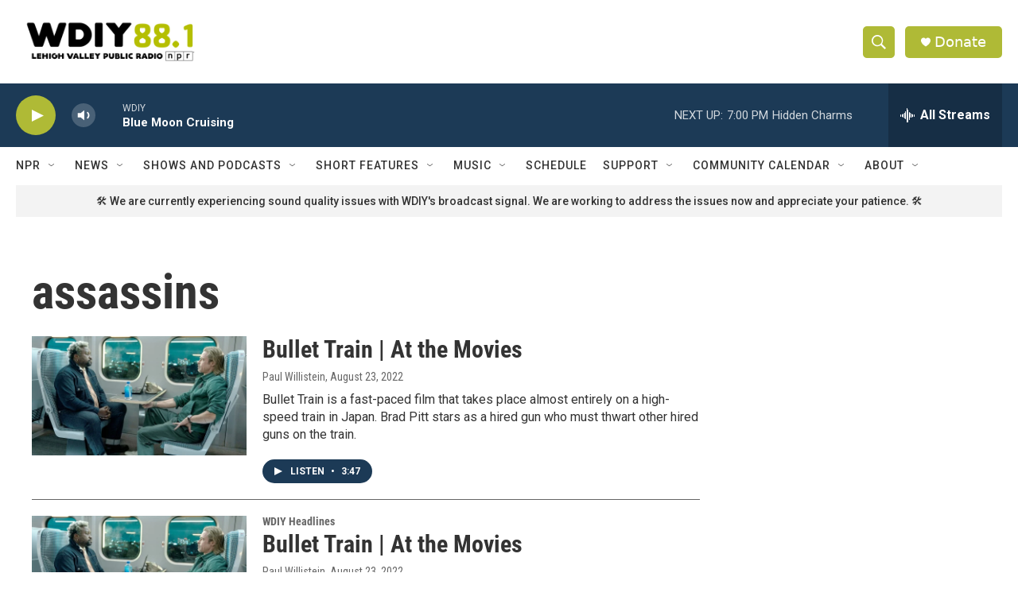

--- FILE ---
content_type: text/html;charset=UTF-8
request_url: https://www.wdiy.org/tags/assassins
body_size: 29210
content:
<!DOCTYPE html>
<html class="TagPage" lang="en">
    <head>
    <meta charset="UTF-8">

    

    <style data-cssvarsponyfill="true">
        :root { --siteBgColorInverse: #121212; --primaryTextColorInverse: #ffffff; --secondaryTextColorInverse: #cccccc; --tertiaryTextColorInverse: #cccccc; --headerBgColorInverse: #000000; --headerBorderColorInverse: #ffffff; --headerTextColorInverse: #ffffff; --secC1_Inverse: #a2a2a2; --secC4_Inverse: #282828; --headerNavBarBgColorInverse: #121212; --headerMenuBgColorInverse: #ffffff; --headerMenuTextColorInverse: #6b2b85; --headerMenuTextColorHoverInverse: #6b2b85; --liveBlogTextColorInverse: #ffffff; --applyButtonColorInverse: #4485D5; --applyButtonTextColorInverse: #4485D5; --siteBgColor: #ffffff; --primaryTextColor: #333333; --secondaryTextColor: #666666; --secC1: #666666; --secC4: #ffffff; --secC5: #ffffff; --siteBgColor: #ffffff; --siteInverseBgColor: #000000; --linkColor: #1a7fc3; --linkHoverColor: #125c8e; --headerBgColor: #ffffff; --headerBgColorInverse: #000000; --headerBorderColor: #ffffff; --headerBorderColorInverse: #ffffff; --tertiaryTextColor: #1c1c1c; --headerTextColor: #ffffff; --buttonTextColor: #ffffff; --headerNavBarBgColor: #ffffff; --headerNavBarTextColor: #333333; --headerMenuBgColor: #ffffff; --headerMenuTextColor: #333333; --headerMenuTextColorHover: #afba36; --liveBlogTextColor: #282829; --applyButtonColor: #194173; --applyButtonTextColor: #2c4273; --primaryColor1: #1c3a56; --primaryColor2: #afba36; --breakingColor: #ff6f00; --secC2: #666666; --secC3: #cccccc; --secC5: #ffffff; --linkColor: #1a7fc3; --linkHoverColor: #125c8e; --donateBGColor: #afba36; --headerIconColor: #ffffff; --hatButtonBgColor: #ffffff; --hatButtonBgHoverColor: #411c58; --hatButtonBorderColor: #411c58; --hatButtonBorderHoverColor: #ffffff; --hatButtoniconColor: #d62021; --hatButtonTextColor: #411c58; --hatButtonTextHoverColor: #ffffff; --footerTextColor: #ffffff; --footerTextBgColor: #ffffff; --footerPartnersBgColor: #000000; --listBorderColor: #030202; --gridBorderColor: #ffffff; --tagButtonBorderColor: #1a7fc3; --tagButtonTextColor: #1a7fc3; --breakingTextColor: #666666; --sectionTextColor: #666666; --contentWidth: 1240px; --primaryHeadlineFont: sans-serif; --secHlFont: sans-serif; --bodyFont: sans-serif; --colorWhite: #ffffff; --colorBlack: #000000;} .fonts-loaded { --primaryHeadlineFont: "Roboto Condensed"; --secHlFont: "Roboto Condensed"; --bodyFont: "Roboto"; --liveBlogBodyFont: "Roboto";}
    </style>

    
    
    <meta name="twitter:card" content="summary_large_image"/>
    
    
    
    
    
    
    
    
    
    <meta name="twitter:title" content="assassins"/>
    
<meta name="disqus.shortname" content="npr-wdiy">
<meta name="disqus.url" content="https://www.wdiy.org/tags/assassins">
<meta name="disqus.title" content="assassins">
<meta name="disqus.identifier" content="00000182-caf7-dedb-a3b6-cbf7feb00000">
    <meta property="fb:app_id" content="wdiy881">


<meta name="robots" content="noindex">


    <meta property="og:title" content="assassins">

    <meta property="og:url" content="https://www.wdiy.org/tags/assassins">

    <meta property="og:site_name" content="WDIY | Lehigh Valley Public Radio">




    <link data-cssvarsponyfill="true" class="Webpack-css" rel="stylesheet" href="https://npr.brightspotcdn.com/resource/00000177-1bc0-debb-a57f-dfcf4a950000/styleguide/All.min.0db89f2a608a6b13cec2d9fc84f71c45.gz.css">

    

    <style>.FooterNavigation-items-item {
    display: inline-block
}</style>
<style>[class*='-articleBody'] > ul,
[class*='-articleBody'] > ul ul {
    list-style-type: disc;
}</style>


    <meta name="viewport" content="width=device-width, initial-scale=1, viewport-fit=cover"><title>assassins</title><link rel="canonical" href="https://www.wdiy.org/tags/assassins"><meta name="brightspot.contentId" content="00000182-caf7-dedb-a3b6-cbf7feb00000"><link rel="apple-touch-icon"sizes="180x180"href="/apple-touch-icon.png"><link rel="icon"type="image/png"href="/favicon-32x32.png"><link rel="icon"type="image/png"href="/favicon-16x16.png">
    
    <link type="application/rss+xml" rel="alternate" title="assassins" href="https://www.wdiy.org/tags/assassins.rss">
    <meta name="brightspot-dataLayer" content="{
  &quot;author&quot; : &quot;&quot;,
  &quot;bspStoryId&quot; : &quot;00000182-caf7-dedb-a3b6-cbf7feb00000&quot;,
  &quot;category&quot; : &quot;&quot;,
  &quot;inlineAudio&quot; : 0,
  &quot;keywords&quot; : &quot;assassins&quot;,
  &quot;nprCmsSite&quot; : true,
  &quot;nprStoryId&quot; : &quot;1118979085&quot;,
  &quot;pageType&quot; : &quot;tag&quot;,
  &quot;program&quot; : &quot;&quot;,
  &quot;publishedDate&quot; : &quot;2022-08-23T09:50:43Z&quot;,
  &quot;siteName&quot; : &quot;WDIY | Lehigh Valley Public Radio&quot;,
  &quot;station&quot; : &quot;WDIY&quot;,
  &quot;stationOrgId&quot; : &quot;1177&quot;,
  &quot;storyOrgId&quot; : &quot;&quot;,
  &quot;storyTheme&quot; : &quot;&quot;,
  &quot;storyTitle&quot; : &quot;&quot;,
  &quot;timezone&quot; : &quot;America/New_York&quot;,
  &quot;wordCount&quot; : 0,
  &quot;series&quot; : &quot;&quot;
}">
    <script id="brightspot-dataLayer">
        (function () {
            var dataValue = document.head.querySelector('meta[name="brightspot-dataLayer"]').content;
            if (dataValue) {
                window.brightspotDataLayer = JSON.parse(dataValue);
            }
        })();
    </script>

    <script type="application/ld+json">{"@context":"http://schema.org","@type":"WebPage","mainEntityOfPage":{"@type":"WebPage","@id":"https://www.wdiy.org/tags/assassins"}}</script>

    

    
    <script src="https://npr.brightspotcdn.com/resource/00000177-1bc0-debb-a57f-dfcf4a950000/styleguide/All.min.fd8f7fccc526453c829dde80fc7c2ef5.gz.js" async></script>
    

    <meta name="gtm-dataLayer" content="{
  &quot;gtmAuthor&quot; : &quot;&quot;,
  &quot;gtmBspStoryId&quot; : &quot;00000182-caf7-dedb-a3b6-cbf7feb00000&quot;,
  &quot;gtmCategory&quot; : &quot;&quot;,
  &quot;gtmInlineAudio&quot; : 0,
  &quot;gtmKeywords&quot; : &quot;&quot;,
  &quot;gtmNprCmsSite&quot; : true,
  &quot;gtmNprStoryId&quot; : &quot;1118979085&quot;,
  &quot;gtmPageType&quot; : &quot;tag&quot;,
  &quot;gtmProgram&quot; : &quot;&quot;,
  &quot;gtmPublishedDate&quot; : &quot;2022-08-23T09:50:43Z&quot;,
  &quot;gtmSiteName&quot; : &quot;WDIY | Lehigh Valley Public Radio&quot;,
  &quot;gtmStation&quot; : &quot;WDIY&quot;,
  &quot;gtmStationOrgId&quot; : &quot;1177&quot;,
  &quot;gtmStoryOrgId&quot; : &quot;&quot;,
  &quot;gtmStoryTheme&quot; : &quot;&quot;,
  &quot;gtmStoryTitle&quot; : &quot;&quot;,
  &quot;gtmTimezone&quot; : &quot;America/New_York&quot;,
  &quot;gtmWordCount&quot; : 0,
  &quot;gtmSeries&quot; : &quot;&quot;
}"><script>

    (function () {
        var dataValue = document.head.querySelector('meta[name="gtm-dataLayer"]').content;
        if (dataValue) {
            window.dataLayer = window.dataLayer || [];
            dataValue = JSON.parse(dataValue);
            dataValue['event'] = 'gtmFirstView';
            window.dataLayer.push(dataValue);
        }
    })();

    (function(w,d,s,l,i){w[l]=w[l]||[];w[l].push({'gtm.start':
            new Date().getTime(),event:'gtm.js'});var f=d.getElementsByTagName(s)[0],
        j=d.createElement(s),dl=l!='dataLayer'?'&l='+l:'';j.async=true;j.src=
        'https://www.googletagmanager.com/gtm.js?id='+i+dl;f.parentNode.insertBefore(j,f);
})(window,document,'script','dataLayer','GTM-N39QFDR');</script><script async="async" src="https://securepubads.g.doubleclick.net/tag/js/gpt.js"></script>
<script type="text/javascript">
    // Google tag setup
    var googletag = googletag || {};
    googletag.cmd = googletag.cmd || [];

    googletag.cmd.push(function () {
        // @see https://developers.google.com/publisher-tag/reference#googletag.PubAdsService_enableLazyLoad
        googletag.pubads().enableLazyLoad({
            fetchMarginPercent: 100, // fetch and render ads within this % of viewport
            renderMarginPercent: 100,
            mobileScaling: 1  // Same on mobile.
        });

        googletag.pubads().enableSingleRequest()
        googletag.pubads().enableAsyncRendering()
        googletag.pubads().collapseEmptyDivs()
        googletag.pubads().disableInitialLoad()
        googletag.enableServices()
    })
</script>
<!-- no longer used, moved disqus script to be loaded by ps-disqus-comment-module.js to avoid errors --><script>

  window.fbAsyncInit = function() {
      FB.init({
          
              appId : 'wdiy881',
          
          xfbml : true,
          version : 'v2.9'
      });
  };

  (function(d, s, id){
     var js, fjs = d.getElementsByTagName(s)[0];
     if (d.getElementById(id)) {return;}
     js = d.createElement(s); js.id = id;
     js.src = "//connect.facebook.net/en_US/sdk.js";
     fjs.parentNode.insertBefore(js, fjs);
   }(document, 'script', 'facebook-jssdk'));
</script>
<script>window.addEventListener('DOMContentLoaded', (event) => {
    window.nulldurationobserver = new MutationObserver(function (mutations) {
        document.querySelectorAll('.StreamPill-duration').forEach(pill => { 
      if (pill.innerText == "LISTENNULL") {
         pill.innerText = "LISTEN"
      } 
    });
      });

      window.nulldurationobserver.observe(document.body, {
        childList: true,
        subtree: true
      });
});
</script>


    <script>
        var head = document.getElementsByTagName('head')
        head = head[0]
        var link = document.createElement('link');
        link.setAttribute('href', 'https://fonts.googleapis.com/css?family=Roboto Condensed|Roboto|Roboto:400,500,700&display=swap');
        var relList = link.relList;

        if (relList && relList.supports('preload')) {
            link.setAttribute('as', 'style');
            link.setAttribute('rel', 'preload');
            link.setAttribute('onload', 'this.rel="stylesheet"');
            link.setAttribute('crossorigin', 'anonymous');
        } else {
            link.setAttribute('rel', 'stylesheet');
        }

        head.appendChild(link);
    </script>
</head>

    <body class="Page-body" data-content-width="1240px">
    <noscript>
    <iframe src="https://www.googletagmanager.com/ns.html?id=GTM-N39QFDR" height="0" width="0" style="display:none;visibility:hidden"></iframe>
</noscript>
        

    <!-- Putting icons here, so we don't have to include in a bunch of -body hbs's -->
<svg xmlns="http://www.w3.org/2000/svg" style="display:none" id="iconsMap1" class="iconsMap">
    <symbol id="play-icon" viewBox="0 0 115 115">
        <polygon points="0,0 115,57.5 0,115" fill="currentColor" />
    </symbol>
    <symbol id="grid" viewBox="0 0 32 32">
            <g>
                <path d="M6.4,5.7 C6.4,6.166669 6.166669,6.4 5.7,6.4 L0.7,6.4 C0.233331,6.4 0,6.166669 0,5.7 L0,0.7 C0,0.233331 0.233331,0 0.7,0 L5.7,0 C6.166669,0 6.4,0.233331 6.4,0.7 L6.4,5.7 Z M19.2,5.7 C19.2,6.166669 18.966669,6.4 18.5,6.4 L13.5,6.4 C13.033331,6.4 12.8,6.166669 12.8,5.7 L12.8,0.7 C12.8,0.233331 13.033331,0 13.5,0 L18.5,0 C18.966669,0 19.2,0.233331 19.2,0.7 L19.2,5.7 Z M32,5.7 C32,6.166669 31.766669,6.4 31.3,6.4 L26.3,6.4 C25.833331,6.4 25.6,6.166669 25.6,5.7 L25.6,0.7 C25.6,0.233331 25.833331,0 26.3,0 L31.3,0 C31.766669,0 32,0.233331 32,0.7 L32,5.7 Z M6.4,18.5 C6.4,18.966669 6.166669,19.2 5.7,19.2 L0.7,19.2 C0.233331,19.2 0,18.966669 0,18.5 L0,13.5 C0,13.033331 0.233331,12.8 0.7,12.8 L5.7,12.8 C6.166669,12.8 6.4,13.033331 6.4,13.5 L6.4,18.5 Z M19.2,18.5 C19.2,18.966669 18.966669,19.2 18.5,19.2 L13.5,19.2 C13.033331,19.2 12.8,18.966669 12.8,18.5 L12.8,13.5 C12.8,13.033331 13.033331,12.8 13.5,12.8 L18.5,12.8 C18.966669,12.8 19.2,13.033331 19.2,13.5 L19.2,18.5 Z M32,18.5 C32,18.966669 31.766669,19.2 31.3,19.2 L26.3,19.2 C25.833331,19.2 25.6,18.966669 25.6,18.5 L25.6,13.5 C25.6,13.033331 25.833331,12.8 26.3,12.8 L31.3,12.8 C31.766669,12.8 32,13.033331 32,13.5 L32,18.5 Z M6.4,31.3 C6.4,31.766669 6.166669,32 5.7,32 L0.7,32 C0.233331,32 0,31.766669 0,31.3 L0,26.3 C0,25.833331 0.233331,25.6 0.7,25.6 L5.7,25.6 C6.166669,25.6 6.4,25.833331 6.4,26.3 L6.4,31.3 Z M19.2,31.3 C19.2,31.766669 18.966669,32 18.5,32 L13.5,32 C13.033331,32 12.8,31.766669 12.8,31.3 L12.8,26.3 C12.8,25.833331 13.033331,25.6 13.5,25.6 L18.5,25.6 C18.966669,25.6 19.2,25.833331 19.2,26.3 L19.2,31.3 Z M32,31.3 C32,31.766669 31.766669,32 31.3,32 L26.3,32 C25.833331,32 25.6,31.766669 25.6,31.3 L25.6,26.3 C25.6,25.833331 25.833331,25.6 26.3,25.6 L31.3,25.6 C31.766669,25.6 32,25.833331 32,26.3 L32,31.3 Z" id=""></path>
            </g>
    </symbol>
    <symbol id="radio-stream" width="18" height="19" viewBox="0 0 18 19">
        <g fill="currentColor" fill-rule="nonzero">
            <path d="M.5 8c-.276 0-.5.253-.5.565v1.87c0 .312.224.565.5.565s.5-.253.5-.565v-1.87C1 8.253.776 8 .5 8zM2.5 8c-.276 0-.5.253-.5.565v1.87c0 .312.224.565.5.565s.5-.253.5-.565v-1.87C3 8.253 2.776 8 2.5 8zM3.5 7c-.276 0-.5.276-.5.617v3.766c0 .34.224.617.5.617s.5-.276.5-.617V7.617C4 7.277 3.776 7 3.5 7zM5.5 6c-.276 0-.5.275-.5.613v5.774c0 .338.224.613.5.613s.5-.275.5-.613V6.613C6 6.275 5.776 6 5.5 6zM6.5 4c-.276 0-.5.26-.5.58v8.84c0 .32.224.58.5.58s.5-.26.5-.58V4.58C7 4.26 6.776 4 6.5 4zM8.5 0c-.276 0-.5.273-.5.61v17.78c0 .337.224.61.5.61s.5-.273.5-.61V.61C9 .273 8.776 0 8.5 0zM9.5 2c-.276 0-.5.274-.5.612v14.776c0 .338.224.612.5.612s.5-.274.5-.612V2.612C10 2.274 9.776 2 9.5 2zM11.5 5c-.276 0-.5.276-.5.616v8.768c0 .34.224.616.5.616s.5-.276.5-.616V5.616c0-.34-.224-.616-.5-.616zM12.5 6c-.276 0-.5.262-.5.584v4.832c0 .322.224.584.5.584s.5-.262.5-.584V6.584c0-.322-.224-.584-.5-.584zM14.5 7c-.276 0-.5.29-.5.647v3.706c0 .357.224.647.5.647s.5-.29.5-.647V7.647C15 7.29 14.776 7 14.5 7zM15.5 8c-.276 0-.5.253-.5.565v1.87c0 .312.224.565.5.565s.5-.253.5-.565v-1.87c0-.312-.224-.565-.5-.565zM17.5 8c-.276 0-.5.253-.5.565v1.87c0 .312.224.565.5.565s.5-.253.5-.565v-1.87c0-.312-.224-.565-.5-.565z"/>
        </g>
    </symbol>
    <symbol id="icon-magnify" viewBox="0 0 31 31">
        <g>
            <path fill-rule="evenodd" d="M22.604 18.89l-.323.566 8.719 8.8L28.255 31l-8.719-8.8-.565.404c-2.152 1.346-4.386 2.018-6.7 2.018-3.39 0-6.284-1.21-8.679-3.632C1.197 18.568 0 15.66 0 12.27c0-3.39 1.197-6.283 3.592-8.678C5.987 1.197 8.88 0 12.271 0c3.39 0 6.283 1.197 8.678 3.592 2.395 2.395 3.593 5.288 3.593 8.679 0 2.368-.646 4.574-1.938 6.62zM19.162 5.77C17.322 3.925 15.089 3 12.46 3c-2.628 0-4.862.924-6.702 2.77C3.92 7.619 3 9.862 3 12.5c0 2.639.92 4.882 2.76 6.73C7.598 21.075 9.832 22 12.46 22c2.629 0 4.862-.924 6.702-2.77C21.054 17.33 22 15.085 22 12.5c0-2.586-.946-4.83-2.838-6.73z"/>
        </g>
    </symbol>
    <symbol id="burger-menu" viewBox="0 0 14 10">
        <g>
            <path fill-rule="evenodd" d="M0 5.5v-1h14v1H0zM0 1V0h14v1H0zm0 9V9h14v1H0z"></path>
        </g>
    </symbol>
    <symbol id="close-x" viewBox="0 0 14 14">
        <g>
            <path fill-rule="nonzero" d="M6.336 7L0 .664.664 0 7 6.336 13.336 0 14 .664 7.664 7 14 13.336l-.664.664L7 7.664.664 14 0 13.336 6.336 7z"></path>
        </g>
    </symbol>
    <symbol id="share-more-arrow" viewBox="0 0 512 512" style="enable-background:new 0 0 512 512;">
        <g>
            <g>
                <path d="M512,241.7L273.643,3.343v156.152c-71.41,3.744-138.015,33.337-188.958,84.28C30.075,298.384,0,370.991,0,448.222v60.436
                    l29.069-52.985c45.354-82.671,132.173-134.027,226.573-134.027c5.986,0,12.004,0.212,18.001,0.632v157.779L512,241.7z
                    M255.642,290.666c-84.543,0-163.661,36.792-217.939,98.885c26.634-114.177,129.256-199.483,251.429-199.483h15.489V78.131
                    l163.568,163.568L304.621,405.267V294.531l-13.585-1.683C279.347,291.401,267.439,290.666,255.642,290.666z"></path>
            </g>
        </g>
    </symbol>
    <symbol id="chevron" viewBox="0 0 100 100">
        <g>
            <path d="M22.4566257,37.2056786 L-21.4456527,71.9511488 C-22.9248661,72.9681457 -24.9073712,72.5311671 -25.8758148,70.9765924 L-26.9788683,69.2027424 C-27.9450684,67.6481676 -27.5292733,65.5646602 -26.0500598,64.5484493 L20.154796,28.2208967 C21.5532435,27.2597011 23.3600078,27.2597011 24.759951,28.2208967 L71.0500598,64.4659264 C72.5292733,65.4829232 72.9450684,67.5672166 71.9788683,69.1217913 L70.8750669,70.8956413 C69.9073712,72.4502161 67.9241183,72.8848368 66.4449048,71.8694118 L22.4566257,37.2056786 Z" id="Transparent-Chevron" transform="translate(22.500000, 50.000000) rotate(90.000000) translate(-22.500000, -50.000000) "></path>
        </g>
    </symbol>
</svg>

<svg xmlns="http://www.w3.org/2000/svg" style="display:none" id="iconsMap2" class="iconsMap">
    <symbol id="mono-icon-facebook" viewBox="0 0 10 19">
        <path fill-rule="evenodd" d="M2.707 18.25V10.2H0V7h2.707V4.469c0-1.336.375-2.373 1.125-3.112C4.582.62 5.578.25 6.82.25c1.008 0 1.828.047 2.461.14v2.848H7.594c-.633 0-1.067.14-1.301.422-.188.235-.281.61-.281 1.125V7H9l-.422 3.2H6.012v8.05H2.707z"></path>
    </symbol>
    <symbol id="mono-icon-instagram" viewBox="0 0 17 17">
        <g>
            <path fill-rule="evenodd" d="M8.281 4.207c.727 0 1.4.182 2.022.545a4.055 4.055 0 0 1 1.476 1.477c.364.62.545 1.294.545 2.021 0 .727-.181 1.4-.545 2.021a4.055 4.055 0 0 1-1.476 1.477 3.934 3.934 0 0 1-2.022.545c-.726 0-1.4-.182-2.021-.545a4.055 4.055 0 0 1-1.477-1.477 3.934 3.934 0 0 1-.545-2.021c0-.727.182-1.4.545-2.021A4.055 4.055 0 0 1 6.26 4.752a3.934 3.934 0 0 1 2.021-.545zm0 6.68a2.54 2.54 0 0 0 1.864-.774 2.54 2.54 0 0 0 .773-1.863 2.54 2.54 0 0 0-.773-1.863 2.54 2.54 0 0 0-1.864-.774 2.54 2.54 0 0 0-1.863.774 2.54 2.54 0 0 0-.773 1.863c0 .727.257 1.348.773 1.863a2.54 2.54 0 0 0 1.863.774zM13.45 4.03c-.023.258-.123.48-.299.668a.856.856 0 0 1-.65.281.913.913 0 0 1-.668-.28.913.913 0 0 1-.281-.669c0-.258.094-.48.281-.668a.913.913 0 0 1 .668-.28c.258 0 .48.093.668.28.187.188.281.41.281.668zm2.672.95c.023.656.035 1.746.035 3.269 0 1.523-.017 2.62-.053 3.287-.035.668-.134 1.248-.298 1.74a4.098 4.098 0 0 1-.967 1.53 4.098 4.098 0 0 1-1.53.966c-.492.164-1.072.264-1.74.3-.668.034-1.763.052-3.287.052-1.523 0-2.619-.018-3.287-.053-.668-.035-1.248-.146-1.74-.334a3.747 3.747 0 0 1-1.53-.931 4.098 4.098 0 0 1-.966-1.53c-.164-.492-.264-1.072-.299-1.74C.424 10.87.406 9.773.406 8.25S.424 5.63.46 4.963c.035-.668.135-1.248.299-1.74.21-.586.533-1.096.967-1.53A4.098 4.098 0 0 1 3.254.727c.492-.164 1.072-.264 1.74-.3C5.662.394 6.758.376 8.281.376c1.524 0 2.62.018 3.287.053.668.035 1.248.135 1.74.299a4.098 4.098 0 0 1 2.496 2.496c.165.492.27 1.078.317 1.757zm-1.687 7.91c.14-.399.234-1.032.28-1.899.024-.515.036-1.242.036-2.18V7.689c0-.961-.012-1.688-.035-2.18-.047-.89-.14-1.524-.281-1.899a2.537 2.537 0 0 0-1.512-1.511c-.375-.14-1.008-.235-1.899-.282a51.292 51.292 0 0 0-2.18-.035H7.72c-.938 0-1.664.012-2.18.035-.867.047-1.5.141-1.898.282a2.537 2.537 0 0 0-1.512 1.511c-.14.375-.234 1.008-.281 1.899a51.292 51.292 0 0 0-.036 2.18v1.125c0 .937.012 1.664.036 2.18.047.866.14 1.5.28 1.898.306.726.81 1.23 1.513 1.511.398.141 1.03.235 1.898.282.516.023 1.242.035 2.18.035h1.125c.96 0 1.687-.012 2.18-.035.89-.047 1.523-.141 1.898-.282.726-.304 1.23-.808 1.512-1.511z"></path>
        </g>
    </symbol>
    <symbol id="mono-icon-email" viewBox="0 0 512 512">
        <g>
            <path d="M67,148.7c11,5.8,163.8,89.1,169.5,92.1c5.7,3,11.5,4.4,20.5,4.4c9,0,14.8-1.4,20.5-4.4c5.7-3,158.5-86.3,169.5-92.1
                c4.1-2.1,11-5.9,12.5-10.2c2.6-7.6-0.2-10.5-11.3-10.5H257H65.8c-11.1,0-13.9,3-11.3,10.5C56,142.9,62.9,146.6,67,148.7z"></path>
            <path d="M455.7,153.2c-8.2,4.2-81.8,56.6-130.5,88.1l82.2,92.5c2,2,2.9,4.4,1.8,5.6c-1.2,1.1-3.8,0.5-5.9-1.4l-98.6-83.2
                c-14.9,9.6-25.4,16.2-27.2,17.2c-7.7,3.9-13.1,4.4-20.5,4.4c-7.4,0-12.8-0.5-20.5-4.4c-1.9-1-12.3-7.6-27.2-17.2l-98.6,83.2
                c-2,2-4.7,2.6-5.9,1.4c-1.2-1.1-0.3-3.6,1.7-5.6l82.1-92.5c-48.7-31.5-123.1-83.9-131.3-88.1c-8.8-4.5-9.3,0.8-9.3,4.9
                c0,4.1,0,205,0,205c0,9.3,13.7,20.9,23.5,20.9H257h185.5c9.8,0,21.5-11.7,21.5-20.9c0,0,0-201,0-205
                C464,153.9,464.6,148.7,455.7,153.2z"></path>
        </g>
    </symbol>
    <symbol id="default-image" width="24" height="24" viewBox="0 0 24 24" fill="none" stroke="currentColor" stroke-width="2" stroke-linecap="round" stroke-linejoin="round" class="feather feather-image">
        <rect x="3" y="3" width="18" height="18" rx="2" ry="2"></rect>
        <circle cx="8.5" cy="8.5" r="1.5"></circle>
        <polyline points="21 15 16 10 5 21"></polyline>
    </symbol>
    <symbol id="icon-email" width="18px" viewBox="0 0 20 14">
        <g id="Symbols" stroke="none" stroke-width="1" fill="none" fill-rule="evenodd" stroke-linecap="round" stroke-linejoin="round">
            <g id="social-button-bar" transform="translate(-125.000000, -8.000000)" stroke="#000000">
                <g id="Group-2" transform="translate(120.000000, 0.000000)">
                    <g id="envelope" transform="translate(6.000000, 9.000000)">
                        <path d="M17.5909091,10.6363636 C17.5909091,11.3138182 17.0410909,11.8636364 16.3636364,11.8636364 L1.63636364,11.8636364 C0.958909091,11.8636364 0.409090909,11.3138182 0.409090909,10.6363636 L0.409090909,1.63636364 C0.409090909,0.958090909 0.958909091,0.409090909 1.63636364,0.409090909 L16.3636364,0.409090909 C17.0410909,0.409090909 17.5909091,0.958090909 17.5909091,1.63636364 L17.5909091,10.6363636 L17.5909091,10.6363636 Z" id="Stroke-406"></path>
                        <polyline id="Stroke-407" points="17.1818182 0.818181818 9 7.36363636 0.818181818 0.818181818"></polyline>
                    </g>
                </g>
            </g>
        </g>
    </symbol>
    <symbol id="mono-icon-print" viewBox="0 0 12 12">
        <g fill-rule="evenodd">
            <path fill-rule="nonzero" d="M9 10V7H3v3H1a1 1 0 0 1-1-1V4a1 1 0 0 1 1-1h10a1 1 0 0 1 1 1v3.132A2.868 2.868 0 0 1 9.132 10H9zm.5-4.5a1 1 0 1 0 0-2 1 1 0 0 0 0 2zM3 0h6v2H3z"></path>
            <path d="M4 8h4v4H4z"></path>
        </g>
    </symbol>
    <symbol id="mono-icon-copylink" viewBox="0 0 12 12">
        <g fill-rule="evenodd">
            <path d="M10.199 2.378c.222.205.4.548.465.897.062.332.016.614-.132.774L8.627 6.106c-.187.203-.512.232-.75-.014a.498.498 0 0 0-.706.028.499.499 0 0 0 .026.706 1.509 1.509 0 0 0 2.165-.04l1.903-2.06c.37-.398.506-.98.382-1.636-.105-.557-.392-1.097-.77-1.445L9.968.8C9.591.452 9.03.208 8.467.145 7.803.072 7.233.252 6.864.653L4.958 2.709a1.509 1.509 0 0 0 .126 2.161.5.5 0 1 0 .68-.734c-.264-.218-.26-.545-.071-.747L7.597 1.33c.147-.16.425-.228.76-.19.353.038.71.188.931.394l.91.843.001.001zM1.8 9.623c-.222-.205-.4-.549-.465-.897-.062-.332-.016-.614.132-.774l1.905-2.057c.187-.203.512-.232.75.014a.498.498 0 0 0 .706-.028.499.499 0 0 0-.026-.706 1.508 1.508 0 0 0-2.165.04L.734 7.275c-.37.399-.506.98-.382 1.637.105.557.392 1.097.77 1.445l.91.843c.376.35.937.594 1.5.656.664.073 1.234-.106 1.603-.507L7.04 9.291a1.508 1.508 0 0 0-.126-2.16.5.5 0 0 0-.68.734c.264.218.26.545.071.747l-1.904 2.057c-.147.16-.425.228-.76.191-.353-.038-.71-.188-.931-.394l-.91-.843z"></path>
            <path d="M8.208 3.614a.5.5 0 0 0-.707.028L3.764 7.677a.5.5 0 0 0 .734.68L8.235 4.32a.5.5 0 0 0-.027-.707"></path>
        </g>
    </symbol>
    <symbol id="mono-icon-linkedin" viewBox="0 0 16 17">
        <g fill-rule="evenodd">
            <path d="M3.734 16.125H.464V5.613h3.27zM2.117 4.172c-.515 0-.96-.188-1.336-.563A1.825 1.825 0 0 1 .22 2.273c0-.515.187-.96.562-1.335.375-.375.82-.563 1.336-.563.516 0 .961.188 1.336.563.375.375.563.82.563 1.335 0 .516-.188.961-.563 1.336-.375.375-.82.563-1.336.563zM15.969 16.125h-3.27v-5.133c0-.844-.07-1.453-.21-1.828-.259-.633-.762-.95-1.512-.95s-1.278.282-1.582.845c-.235.421-.352 1.043-.352 1.863v5.203H5.809V5.613h3.128v1.442h.036c.234-.469.609-.856 1.125-1.16.562-.375 1.218-.563 1.968-.563 1.524 0 2.59.48 3.2 1.441.468.774.703 1.97.703 3.586v5.766z"></path>
        </g>
    </symbol>
    <symbol id="mono-icon-pinterest" viewBox="0 0 512 512">
        <g>
            <path d="M256,32C132.3,32,32,132.3,32,256c0,91.7,55.2,170.5,134.1,205.2c-0.6-15.6-0.1-34.4,3.9-51.4
                c4.3-18.2,28.8-122.1,28.8-122.1s-7.2-14.3-7.2-35.4c0-33.2,19.2-58,43.2-58c20.4,0,30.2,15.3,30.2,33.6
                c0,20.5-13.1,51.1-19.8,79.5c-5.6,23.8,11.9,43.1,35.4,43.1c42.4,0,71-54.5,71-119.1c0-49.1-33.1-85.8-93.2-85.8
                c-67.9,0-110.3,50.7-110.3,107.3c0,19.5,5.8,33.3,14.8,43.9c4.1,4.9,4.7,6.9,3.2,12.5c-1.1,4.1-3.5,14-4.6,18
                c-1.5,5.7-6.1,7.7-11.2,5.6c-31.3-12.8-45.9-47-45.9-85.6c0-63.6,53.7-139.9,160.1-139.9c85.5,0,141.8,61.9,141.8,128.3
                c0,87.9-48.9,153.5-120.9,153.5c-24.2,0-46.9-13.1-54.7-27.9c0,0-13,51.6-15.8,61.6c-4.7,17.3-14,34.5-22.5,48
                c20.1,5.9,41.4,9.2,63.5,9.2c123.7,0,224-100.3,224-224C480,132.3,379.7,32,256,32z"></path>
        </g>
    </symbol>
    <symbol id="mono-icon-tumblr" viewBox="0 0 512 512">
        <g>
            <path d="M321.2,396.3c-11.8,0-22.4-2.8-31.5-8.3c-6.9-4.1-11.5-9.6-14-16.4c-2.6-6.9-3.6-22.3-3.6-46.4V224h96v-64h-96V48h-61.9
                c-2.7,21.5-7.5,44.7-14.5,58.6c-7,13.9-14,25.8-25.6,35.7c-11.6,9.9-25.6,17.9-41.9,23.3V224h48v140.4c0,19,2,33.5,5.9,43.5
                c4,10,11.1,19.5,21.4,28.4c10.3,8.9,22.8,15.7,37.3,20.5c14.6,4.8,31.4,7.2,50.4,7.2c16.7,0,30.3-1.7,44.7-5.1
                c14.4-3.4,30.5-9.3,48.2-17.6v-65.6C363.2,389.4,342.3,396.3,321.2,396.3z"></path>
        </g>
    </symbol>
    <symbol id="mono-icon-twitter" viewBox="0 0 1200 1227">
        <g>
            <path d="M714.163 519.284L1160.89 0H1055.03L667.137 450.887L357.328 0H0L468.492 681.821L0 1226.37H105.866L515.491
            750.218L842.672 1226.37H1200L714.137 519.284H714.163ZM569.165 687.828L521.697 619.934L144.011 79.6944H306.615L611.412
            515.685L658.88 583.579L1055.08 1150.3H892.476L569.165 687.854V687.828Z" fill="white"></path>
        </g>
    </symbol>
    <symbol id="mono-icon-youtube" viewBox="0 0 512 512">
        <g>
            <path fill-rule="evenodd" d="M508.6,148.8c0-45-33.1-81.2-74-81.2C379.2,65,322.7,64,265,64c-3,0-6,0-9,0s-6,0-9,0c-57.6,0-114.2,1-169.6,3.6
                c-40.8,0-73.9,36.4-73.9,81.4C1,184.6-0.1,220.2,0,255.8C-0.1,291.4,1,327,3.4,362.7c0,45,33.1,81.5,73.9,81.5
                c58.2,2.7,117.9,3.9,178.6,3.8c60.8,0.2,120.3-1,178.6-3.8c40.9,0,74-36.5,74-81.5c2.4-35.7,3.5-71.3,3.4-107
                C512.1,220.1,511,184.5,508.6,148.8z M207,353.9V157.4l145,98.2L207,353.9z"></path>
        </g>
    </symbol>
    <symbol id="mono-icon-flipboard" viewBox="0 0 500 500">
        <g>
            <path d="M0,0V500H500V0ZM400,200H300V300H200V400H100V100H400Z"></path>
        </g>
    </symbol>
    <symbol id="mono-icon-bluesky" viewBox="0 0 568 501">
        <g>
            <path d="M123.121 33.6637C188.241 82.5526 258.281 181.681 284 234.873C309.719 181.681 379.759 82.5526 444.879
            33.6637C491.866 -1.61183 568 -28.9064 568 57.9464C568 75.2916 558.055 203.659 552.222 224.501C531.947 296.954
            458.067 315.434 392.347 304.249C507.222 323.8 536.444 388.56 473.333 453.32C353.473 576.312 301.061 422.461
            287.631 383.039C285.169 375.812 284.017 372.431 284 375.306C283.983 372.431 282.831 375.812 280.369 383.039C266.939
            422.461 214.527 576.312 94.6667 453.32C31.5556 388.56 60.7778 323.8 175.653 304.249C109.933 315.434 36.0535
            296.954 15.7778 224.501C9.94525 203.659 0 75.2916 0 57.9464C0 -28.9064 76.1345 -1.61183 123.121 33.6637Z"
            fill="white">
            </path>
        </g>
    </symbol>
    <symbol id="mono-icon-threads" viewBox="0 0 192 192">
        <g>
            <path d="M141.537 88.9883C140.71 88.5919 139.87 88.2104 139.019 87.8451C137.537 60.5382 122.616 44.905 97.5619 44.745C97.4484 44.7443 97.3355 44.7443 97.222 44.7443C82.2364 44.7443 69.7731 51.1409 62.102 62.7807L75.881 72.2328C81.6116 63.5383 90.6052 61.6848 97.2286 61.6848C97.3051 61.6848 97.3819 61.6848 97.4576 61.6855C105.707 61.7381 111.932 64.1366 115.961 68.814C118.893 72.2193 120.854 76.925 121.825 82.8638C114.511 81.6207 106.601 81.2385 98.145 81.7233C74.3247 83.0954 59.0111 96.9879 60.0396 116.292C60.5615 126.084 65.4397 134.508 73.775 140.011C80.8224 144.663 89.899 146.938 99.3323 146.423C111.79 145.74 121.563 140.987 128.381 132.296C133.559 125.696 136.834 117.143 138.28 106.366C144.217 109.949 148.617 114.664 151.047 120.332C155.179 129.967 155.42 145.8 142.501 158.708C131.182 170.016 117.576 174.908 97.0135 175.059C74.2042 174.89 56.9538 167.575 45.7381 153.317C35.2355 139.966 29.8077 120.682 29.6052 96C29.8077 71.3178 35.2355 52.0336 45.7381 38.6827C56.9538 24.4249 74.2039 17.11 97.0132 16.9405C119.988 17.1113 137.539 24.4614 149.184 38.788C154.894 45.8136 159.199 54.6488 162.037 64.9503L178.184 60.6422C174.744 47.9622 169.331 37.0357 161.965 27.974C147.036 9.60668 125.202 0.195148 97.0695 0H96.9569C68.8816 0.19447 47.2921 9.6418 32.7883 28.0793C19.8819 44.4864 13.2244 67.3157 13.0007 95.9325L13 96L13.0007 96.0675C13.2244 124.684 19.8819 147.514 32.7883 163.921C47.2921 182.358 68.8816 191.806 96.9569 192H97.0695C122.03 191.827 139.624 185.292 154.118 170.811C173.081 151.866 172.51 128.119 166.26 113.541C161.776 103.087 153.227 94.5962 141.537 88.9883ZM98.4405 129.507C88.0005 130.095 77.1544 125.409 76.6196 115.372C76.2232 107.93 81.9158 99.626 99.0812 98.6368C101.047 98.5234 102.976 98.468 104.871 98.468C111.106 98.468 116.939 99.0737 122.242 100.233C120.264 124.935 108.662 128.946 98.4405 129.507Z" fill="white"></path>
        </g>
    </symbol>
 </svg>

<svg xmlns="http://www.w3.org/2000/svg" style="display:none" id="iconsMap3" class="iconsMap">
    <symbol id="volume-mute" x="0px" y="0px" viewBox="0 0 24 24" style="enable-background:new 0 0 24 24;">
        <polygon fill="currentColor" points="11,5 6,9 2,9 2,15 6,15 11,19 "/>
        <line style="fill:none;stroke:currentColor;stroke-width:2;stroke-linecap:round;stroke-linejoin:round;" x1="23" y1="9" x2="17" y2="15"/>
        <line style="fill:none;stroke:currentColor;stroke-width:2;stroke-linecap:round;stroke-linejoin:round;" x1="17" y1="9" x2="23" y2="15"/>
    </symbol>
    <symbol id="volume-low" x="0px" y="0px" viewBox="0 0 24 24" style="enable-background:new 0 0 24 24;" xml:space="preserve">
        <polygon fill="currentColor" points="11,5 6,9 2,9 2,15 6,15 11,19 "/>
    </symbol>
    <symbol id="volume-mid" x="0px" y="0px" viewBox="0 0 24 24" style="enable-background:new 0 0 24 24;">
        <polygon fill="currentColor" points="11,5 6,9 2,9 2,15 6,15 11,19 "/>
        <path style="fill:none;stroke:currentColor;stroke-width:2;stroke-linecap:round;stroke-linejoin:round;" d="M15.5,8.5c2,2,2,5.1,0,7.1"/>
    </symbol>
    <symbol id="volume-high" x="0px" y="0px" viewBox="0 0 24 24" style="enable-background:new 0 0 24 24;">
        <polygon fill="currentColor" points="11,5 6,9 2,9 2,15 6,15 11,19 "/>
        <path style="fill:none;stroke:currentColor;stroke-width:2;stroke-linecap:round;stroke-linejoin:round;" d="M19.1,4.9c3.9,3.9,3.9,10.2,0,14.1 M15.5,8.5c2,2,2,5.1,0,7.1"/>
    </symbol>
    <symbol id="pause-icon" viewBox="0 0 12 16">
        <rect x="0" y="0" width="4" height="16" fill="currentColor"></rect>
        <rect x="8" y="0" width="4" height="16" fill="currentColor"></rect>
    </symbol>
    <symbol id="heart" viewBox="0 0 24 24">
        <g>
            <path d="M12 4.435c-1.989-5.399-12-4.597-12 3.568 0 4.068 3.06 9.481 12 14.997 8.94-5.516 12-10.929 12-14.997 0-8.118-10-8.999-12-3.568z"/>
        </g>
    </symbol>
    <symbol id="icon-location" width="24" height="24" viewBox="0 0 24 24" fill="currentColor" stroke="currentColor" stroke-width="2" stroke-linecap="round" stroke-linejoin="round" class="feather feather-map-pin">
        <path d="M21 10c0 7-9 13-9 13s-9-6-9-13a9 9 0 0 1 18 0z" fill="currentColor" fill-opacity="1"></path>
        <circle cx="12" cy="10" r="5" fill="#ffffff"></circle>
    </symbol>
    <symbol id="icon-ticket" width="23px" height="15px" viewBox="0 0 23 15">
        <g stroke="none" stroke-width="1" fill="none" fill-rule="evenodd">
            <g transform="translate(-625.000000, -1024.000000)">
                <g transform="translate(625.000000, 1024.000000)">
                    <path d="M0,12.057377 L0,3.94262296 C0.322189879,4.12588308 0.696256938,4.23076923 1.0952381,4.23076923 C2.30500469,4.23076923 3.28571429,3.26645946 3.28571429,2.07692308 C3.28571429,1.68461385 3.17904435,1.31680209 2.99266757,1 L20.0073324,1 C19.8209556,1.31680209 19.7142857,1.68461385 19.7142857,2.07692308 C19.7142857,3.26645946 20.6949953,4.23076923 21.9047619,4.23076923 C22.3037431,4.23076923 22.6778101,4.12588308 23,3.94262296 L23,12.057377 C22.6778101,11.8741169 22.3037431,11.7692308 21.9047619,11.7692308 C20.6949953,11.7692308 19.7142857,12.7335405 19.7142857,13.9230769 C19.7142857,14.3153862 19.8209556,14.6831979 20.0073324,15 L2.99266757,15 C3.17904435,14.6831979 3.28571429,14.3153862 3.28571429,13.9230769 C3.28571429,12.7335405 2.30500469,11.7692308 1.0952381,11.7692308 C0.696256938,11.7692308 0.322189879,11.8741169 -2.13162821e-14,12.057377 Z" fill="currentColor"></path>
                    <path d="M14.5,0.533333333 L14.5,15.4666667" stroke="#FFFFFF" stroke-linecap="square" stroke-dasharray="2"></path>
                </g>
            </g>
        </g>
    </symbol>
    <symbol id="icon-refresh" width="24" height="24" viewBox="0 0 24 24" fill="none" stroke="currentColor" stroke-width="2" stroke-linecap="round" stroke-linejoin="round" class="feather feather-refresh-cw">
        <polyline points="23 4 23 10 17 10"></polyline>
        <polyline points="1 20 1 14 7 14"></polyline>
        <path d="M3.51 9a9 9 0 0 1 14.85-3.36L23 10M1 14l4.64 4.36A9 9 0 0 0 20.49 15"></path>
    </symbol>

    <symbol>
    <g id="mono-icon-link-post" stroke="none" stroke-width="1" fill="none" fill-rule="evenodd">
        <g transform="translate(-313.000000, -10148.000000)" fill="#000000" fill-rule="nonzero">
            <g transform="translate(306.000000, 10142.000000)">
                <path d="M14.0614027,11.2506973 L14.3070318,11.2618997 C15.6181751,11.3582102 16.8219637,12.0327684 17.6059678,13.1077805 C17.8500396,13.4424472 17.7765978,13.9116075 17.441931,14.1556793 C17.1072643,14.3997511 16.638104,14.3263093 16.3940322,13.9916425 C15.8684436,13.270965 15.0667922,12.8217495 14.1971448,12.7578692 C13.3952042,12.6989624 12.605753,12.9728728 12.0021966,13.5148801 L11.8552806,13.6559298 L9.60365896,15.9651545 C8.45118119,17.1890154 8.4677248,19.1416686 9.64054436,20.3445766 C10.7566428,21.4893084 12.5263723,21.5504727 13.7041492,20.5254372 L13.8481981,20.3916503 L15.1367586,19.070032 C15.4259192,18.7734531 15.9007548,18.7674393 16.1973338,19.0565998 C16.466951,19.3194731 16.4964317,19.7357968 16.282313,20.0321436 L16.2107659,20.117175 L14.9130245,21.4480474 C13.1386707,23.205741 10.3106091,23.1805355 8.5665371,21.3917196 C6.88861294,19.6707486 6.81173139,16.9294487 8.36035888,15.1065701 L8.5206409,14.9274155 L10.7811785,12.6088842 C11.6500838,11.7173642 12.8355419,11.2288664 14.0614027,11.2506973 Z M22.4334629,7.60828039 C24.1113871,9.32925141 24.1882686,12.0705513 22.6396411,13.8934299 L22.4793591,14.0725845 L20.2188215,16.3911158 C19.2919892,17.3420705 18.0049901,17.8344754 16.6929682,17.7381003 C15.3818249,17.6417898 14.1780363,16.9672316 13.3940322,15.8922195 C13.1499604,15.5575528 13.2234022,15.0883925 13.558069,14.8443207 C13.8927357,14.6002489 14.361896,14.6736907 14.6059678,15.0083575 C15.1315564,15.729035 15.9332078,16.1782505 16.8028552,16.2421308 C17.6047958,16.3010376 18.394247,16.0271272 18.9978034,15.4851199 L19.1447194,15.3440702 L21.396341,13.0348455 C22.5488188,11.8109846 22.5322752,9.85833141 21.3594556,8.65542337 C20.2433572,7.51069163 18.4736277,7.44952726 17.2944986,8.47594561 L17.1502735,8.60991269 L15.8541776,9.93153101 C15.5641538,10.2272658 15.0893026,10.2318956 14.7935678,9.94187181 C14.524718,9.67821384 14.4964508,9.26180596 14.7114324,8.96608447 L14.783227,8.88126205 L16.0869755,7.55195256 C17.8613293,5.79425896 20.6893909,5.81946452 22.4334629,7.60828039 Z" id="Icon-Link"></path>
            </g>
        </g>
    </g>
    </symbol>
    <symbol id="icon-passport-badge" viewBox="0 0 80 80">
        <g fill="none" fill-rule="evenodd">
            <path fill="#5680FF" d="M0 0L80 0 0 80z" transform="translate(-464.000000, -281.000000) translate(100.000000, 180.000000) translate(364.000000, 101.000000)"/>
            <g fill="#FFF" fill-rule="nonzero">
                <path d="M17.067 31.676l-3.488-11.143-11.144-3.488 11.144-3.488 3.488-11.144 3.488 11.166 11.143 3.488-11.143 3.466-3.488 11.143zm4.935-19.567l1.207.373 2.896-4.475-4.497 2.895.394 1.207zm-9.871 0l.373-1.207-4.497-2.895 2.895 4.475 1.229-.373zm9.871 9.893l-.373 1.207 4.497 2.896-2.895-4.497-1.229.394zm-9.871 0l-1.207-.373-2.895 4.497 4.475-2.895-.373-1.229zm22.002-4.935c0 9.41-7.634 17.066-17.066 17.066C7.656 34.133 0 26.5 0 17.067 0 7.634 7.634 0 17.067 0c9.41 0 17.066 7.634 17.066 17.067zm-2.435 0c0-8.073-6.559-14.632-14.631-14.632-8.073 0-14.632 6.559-14.632 14.632 0 8.072 6.559 14.631 14.632 14.631 8.072-.022 14.631-6.58 14.631-14.631z" transform="translate(-464.000000, -281.000000) translate(100.000000, 180.000000) translate(364.000000, 101.000000) translate(6.400000, 6.400000)"/>
            </g>
        </g>
    </symbol>
    <symbol id="icon-passport-badge-circle" viewBox="0 0 45 45">
        <g fill="none" fill-rule="evenodd">
            <circle cx="23.5" cy="23" r="20.5" fill="#5680FF"/>
            <g fill="#FFF" fill-rule="nonzero">
                <path d="M17.067 31.676l-3.488-11.143-11.144-3.488 11.144-3.488 3.488-11.144 3.488 11.166 11.143 3.488-11.143 3.466-3.488 11.143zm4.935-19.567l1.207.373 2.896-4.475-4.497 2.895.394 1.207zm-9.871 0l.373-1.207-4.497-2.895 2.895 4.475 1.229-.373zm9.871 9.893l-.373 1.207 4.497 2.896-2.895-4.497-1.229.394zm-9.871 0l-1.207-.373-2.895 4.497 4.475-2.895-.373-1.229zm22.002-4.935c0 9.41-7.634 17.066-17.066 17.066C7.656 34.133 0 26.5 0 17.067 0 7.634 7.634 0 17.067 0c9.41 0 17.066 7.634 17.066 17.067zm-2.435 0c0-8.073-6.559-14.632-14.631-14.632-8.073 0-14.632 6.559-14.632 14.632 0 8.072 6.559 14.631 14.632 14.631 8.072-.022 14.631-6.58 14.631-14.631z" transform="translate(-464.000000, -281.000000) translate(100.000000, 180.000000) translate(364.000000, 101.000000) translate(6.400000, 6.400000)"/>
            </g>
        </g>
    </symbol>
    <symbol id="icon-pbs-charlotte-passport-navy" viewBox="0 0 401 42">
        <g fill="none" fill-rule="evenodd">
            <g transform="translate(-91.000000, -1361.000000) translate(89.000000, 1275.000000) translate(2.828125, 86.600000) translate(217.623043, -0.000000)">
                <circle cx="20.435" cy="20.435" r="20.435" fill="#5680FF"/>
                <path fill="#FFF" fill-rule="nonzero" d="M20.435 36.115l-3.743-11.96-11.96-3.743 11.96-3.744 3.743-11.96 3.744 11.984 11.96 3.743-11.96 3.72-3.744 11.96zm5.297-21l1.295.4 3.108-4.803-4.826 3.108.423 1.295zm-10.594 0l.4-1.295-4.826-3.108 3.108 4.803 1.318-.4zm10.594 10.617l-.4 1.295 4.826 3.108-3.107-4.826-1.319.423zm-10.594 0l-1.295-.4-3.107 4.826 4.802-3.107-.4-1.319zm23.614-5.297c0 10.1-8.193 18.317-18.317 18.317-10.1 0-18.316-8.193-18.316-18.317 0-10.123 8.193-18.316 18.316-18.316 10.1 0 18.317 8.193 18.317 18.316zm-2.614 0c0-8.664-7.039-15.703-15.703-15.703S4.732 11.772 4.732 20.435c0 8.664 7.04 15.703 15.703 15.703 8.664-.023 15.703-7.063 15.703-15.703z"/>
            </g>
            <path fill="currentColor" fill-rule="nonzero" d="M4.898 31.675v-8.216h2.1c2.866 0 5.075-.658 6.628-1.975 1.554-1.316 2.33-3.217 2.33-5.703 0-2.39-.729-4.19-2.187-5.395-1.46-1.206-3.59-1.81-6.391-1.81H0v23.099h4.898zm1.611-12.229H4.898V12.59h2.227c1.338 0 2.32.274 2.947.821.626.548.94 1.396.94 2.544 0 1.137-.374 2.004-1.122 2.599-.748.595-1.875.892-3.38.892zm22.024 12.229c2.612 0 4.68-.59 6.201-1.77 1.522-1.18 2.283-2.823 2.283-4.93 0-1.484-.324-2.674-.971-3.57-.648-.895-1.704-1.506-3.168-1.832v-.158c1.074-.18 1.935-.711 2.583-1.596.648-.885.972-2.017.972-3.397 0-2.032-.74-3.515-2.22-4.447-1.48-.932-3.858-1.398-7.133-1.398H19.89v23.098h8.642zm-.9-13.95h-2.844V12.59h2.575c1.401 0 2.425.192 3.073.576.648.385.972 1.02.972 1.904 0 .948-.298 1.627-.893 2.038-.595.41-1.556.616-2.883.616zm.347 9.905H24.79v-6.02h3.033c2.739 0 4.108.96 4.108 2.876 0 1.064-.321 1.854-.964 2.37-.642.516-1.638.774-2.986.774zm18.343 4.36c2.676 0 4.764-.6 6.265-1.8 1.5-1.201 2.251-2.844 2.251-4.93 0-1.506-.4-2.778-1.2-3.815-.801-1.038-2.281-2.072-4.44-3.105-1.633-.779-2.668-1.319-3.105-1.619-.437-.3-.755-.61-.955-.932-.2-.321-.3-.698-.3-1.13 0-.695.247-1.258.742-1.69.495-.432 1.206-.648 2.133-.648.78 0 1.572.1 2.377.3.806.2 1.825.553 3.058 1.059l1.58-3.808c-1.19-.516-2.33-.916-3.421-1.2-1.09-.285-2.236-.427-3.436-.427-2.444 0-4.358.585-5.743 1.754-1.385 1.169-2.078 2.775-2.078 4.818 0 1.085.211 2.033.632 2.844.422.811.985 1.522 1.69 2.133.706.61 1.765 1.248 3.176 1.912 1.506.716 2.504 1.237 2.994 1.564.49.326.861.666 1.114 1.019.253.353.38.755.38 1.208 0 .811-.288 1.422-.862 1.833-.574.41-1.398.616-2.472.616-.896 0-1.883-.142-2.963-.426-1.08-.285-2.398-.775-3.957-1.47v4.55c1.896.927 4.076 1.39 6.54 1.39zm29.609 0c2.338 0 4.455-.394 6.351-1.184v-4.108c-2.307.811-4.27 1.216-5.893 1.216-3.865 0-5.798-2.575-5.798-7.725 0-2.475.506-4.405 1.517-5.79 1.01-1.385 2.438-2.078 4.281-2.078.843 0 1.701.153 2.575.458.874.306 1.743.664 2.607 1.075l1.58-3.982c-2.265-1.084-4.519-1.627-6.762-1.627-2.201 0-4.12.482-5.759 1.446-1.637.963-2.893 2.348-3.768 4.155-.874 1.806-1.31 3.91-1.31 6.311 0 3.813.89 6.738 2.67 8.777 1.78 2.038 4.35 3.057 7.709 3.057zm15.278-.315v-8.31c0-2.054.3-3.54.9-4.456.601-.916 1.575-1.374 2.923-1.374 1.896 0 2.844 1.274 2.844 3.823v10.317h4.819V20.157c0-2.085-.537-3.686-1.612-4.802-1.074-1.117-2.649-1.675-4.724-1.675-2.338 0-4.044.864-5.118 2.59h-.253l.11-1.421c.074-1.443.111-2.36.111-2.749V7.092h-4.819v24.583h4.82zm20.318.316c1.38 0 2.499-.198 3.357-.593.859-.395 1.693-1.103 2.504-2.125h.127l.932 2.402h3.365v-11.77c0-2.107-.632-3.676-1.896-4.708-1.264-1.033-3.08-1.549-5.45-1.549-2.476 0-4.73.532-6.762 1.596l1.595 3.254c1.907-.853 3.566-1.28 4.977-1.28 1.833 0 2.749.896 2.749 2.687v.774l-3.065.094c-2.644.095-4.621.588-5.932 1.478-1.312.89-1.967 2.272-1.967 4.147 0 1.79.487 3.17 1.461 4.14.974.968 2.31 1.453 4.005 1.453zm1.817-3.524c-1.559 0-2.338-.679-2.338-2.038 0-.948.342-1.653 1.027-2.117.684-.463 1.727-.716 3.128-.758l1.864-.063v1.453c0 1.064-.334 1.917-1.003 2.56-.669.642-1.562.963-2.678.963zm17.822 3.208v-8.99c0-1.422.429-2.528 1.287-3.318.859-.79 2.057-1.185 3.594-1.185.559 0 1.033.053 1.422.158l.364-4.518c-.432-.095-.975-.142-1.628-.142-1.095 0-2.109.303-3.04.908-.933.606-1.673 1.404-2.22 2.394h-.237l-.711-2.97h-3.65v17.663h4.819zm14.267 0V7.092h-4.819v24.583h4.819zm12.07.316c2.708 0 4.82-.811 6.336-2.433 1.517-1.622 2.275-3.871 2.275-6.746 0-1.854-.347-3.47-1.043-4.85-.695-1.38-1.69-2.439-2.986-3.176-1.295-.738-2.79-1.106-4.486-1.106-2.728 0-4.845.8-6.351 2.401-1.507 1.601-2.26 3.845-2.26 6.73 0 1.854.348 3.476 1.043 4.867.695 1.39 1.69 2.456 2.986 3.199 1.295.742 2.791 1.114 4.487 1.114zm.064-3.871c-1.295 0-2.23-.448-2.804-1.343-.574-.895-.861-2.217-.861-3.965 0-1.76.284-3.073.853-3.942.569-.87 1.495-1.304 2.78-1.304 1.296 0 2.228.437 2.797 1.312.569.874.853 2.185.853 3.934 0 1.758-.282 3.083-.845 3.973-.564.89-1.488 1.335-2.773 1.335zm18.154 3.87c1.748 0 3.222-.268 4.423-.805v-3.586c-1.18.368-2.19.552-3.033.552-.632 0-1.14-.163-1.525-.49-.384-.326-.576-.831-.576-1.516V17.63h4.945v-3.618h-4.945v-3.76h-3.081l-1.39 3.728-2.655 1.611v2.039h2.307v8.515c0 1.949.44 3.41 1.32 4.384.879.974 2.282 1.462 4.21 1.462zm13.619 0c1.748 0 3.223-.268 4.423-.805v-3.586c-1.18.368-2.19.552-3.033.552-.632 0-1.14-.163-1.524-.49-.385-.326-.577-.831-.577-1.516V17.63h4.945v-3.618h-4.945v-3.76h-3.08l-1.391 3.728-2.654 1.611v2.039h2.306v8.515c0 1.949.44 3.41 1.32 4.384.879.974 2.282 1.462 4.21 1.462zm15.562 0c1.38 0 2.55-.102 3.508-.308.958-.205 1.859-.518 2.701-.94v-3.728c-1.032.484-2.022.837-2.97 1.058-.948.222-1.954.332-3.017.332-1.37 0-2.433-.384-3.192-1.153-.758-.769-1.164-1.838-1.216-3.207h11.39v-2.338c0-2.507-.695-4.471-2.085-5.893-1.39-1.422-3.333-2.133-5.83-2.133-2.612 0-4.658.808-6.137 2.425-1.48 1.617-2.22 3.905-2.22 6.864 0 2.876.8 5.098 2.401 6.668 1.601 1.569 3.824 2.354 6.667 2.354zm2.686-11.153h-6.762c.085-1.19.416-2.11.996-2.757.579-.648 1.38-.972 2.401-.972 1.022 0 1.833.324 2.433.972.6.648.911 1.566.932 2.757zM270.555 31.675v-8.216h2.102c2.864 0 5.074-.658 6.627-1.975 1.554-1.316 2.33-3.217 2.33-5.703 0-2.39-.729-4.19-2.188-5.395-1.458-1.206-3.589-1.81-6.39-1.81h-7.378v23.099h4.897zm1.612-12.229h-1.612V12.59h2.228c1.338 0 2.32.274 2.946.821.627.548.94 1.396.94 2.544 0 1.137-.373 2.004-1.121 2.599-.748.595-1.875.892-3.381.892zm17.3 12.545c1.38 0 2.5-.198 3.357-.593.859-.395 1.694-1.103 2.505-2.125h.126l.932 2.402h3.365v-11.77c0-2.107-.632-3.676-1.896-4.708-1.264-1.033-3.08-1.549-5.45-1.549-2.475 0-4.73.532-6.762 1.596l1.596 3.254c1.906-.853 3.565-1.28 4.976-1.28 1.833 0 2.75.896 2.75 2.687v.774l-3.066.094c-2.643.095-4.62.588-5.932 1.478-1.311.89-1.967 2.272-1.967 4.147 0 1.79.487 3.17 1.461 4.14.975.968 2.31 1.453 4.005 1.453zm1.817-3.524c-1.559 0-2.338-.679-2.338-2.038 0-.948.342-1.653 1.027-2.117.684-.463 1.727-.716 3.128-.758l1.864-.063v1.453c0 1.064-.334 1.917-1.003 2.56-.669.642-1.561.963-2.678.963zm17.79 3.524c2.507 0 4.39-.474 5.648-1.422 1.259-.948 1.888-2.328 1.888-4.14 0-.874-.152-1.627-.458-2.259-.305-.632-.78-1.19-1.422-1.674-.642-.485-1.653-1.006-3.033-1.565-1.548-.621-2.552-1.09-3.01-1.406-.458-.316-.687-.69-.687-1.121 0-.77.71-1.154 2.133-1.154.8 0 1.585.121 2.354.364.769.242 1.595.553 2.48.932l1.454-3.476c-2.012-.927-4.082-1.39-6.21-1.39-2.232 0-3.957.429-5.173 1.287-1.217.859-1.825 2.073-1.825 3.642 0 .916.145 1.688.434 2.315.29.626.753 1.182 1.39 1.666.638.485 1.636 1.011 2.995 1.58.947.4 1.706.75 2.275 1.05.568.301.969.57 1.2.807.232.237.348.545.348.924 0 1.01-.874 1.516-2.623 1.516-.853 0-1.84-.142-2.962-.426-1.122-.284-2.13-.637-3.025-1.059v3.982c.79.337 1.637.592 2.543.766.906.174 2.001.26 3.286.26zm15.658 0c2.506 0 4.389-.474 5.648-1.422 1.258-.948 1.888-2.328 1.888-4.14 0-.874-.153-1.627-.459-2.259-.305-.632-.779-1.19-1.421-1.674-.643-.485-1.654-1.006-3.034-1.565-1.548-.621-2.551-1.09-3.01-1.406-.458-.316-.687-.69-.687-1.121 0-.77.711-1.154 2.133-1.154.8 0 1.585.121 2.354.364.769.242 1.596.553 2.48.932l1.454-3.476c-2.012-.927-4.081-1.39-6.209-1.39-2.233 0-3.957.429-5.174 1.287-1.216.859-1.825 2.073-1.825 3.642 0 .916.145 1.688.435 2.315.29.626.753 1.182 1.39 1.666.637.485 1.635 1.011 2.994 1.58.948.4 1.706.75 2.275 1.05.569.301.969.57 1.2.807.232.237.348.545.348.924 0 1.01-.874 1.516-2.622 1.516-.854 0-1.84-.142-2.963-.426-1.121-.284-2.13-.637-3.025-1.059v3.982c.79.337 1.638.592 2.543.766.906.174 2.002.26 3.287.26zm15.689 7.457V32.29c0-.232-.085-1.085-.253-2.56h.253c1.18 1.506 2.806 2.26 4.881 2.26 1.38 0 2.58-.364 3.602-1.09 1.022-.727 1.81-1.786 2.362-3.176.553-1.39.83-3.028.83-4.913 0-2.865-.59-5.103-1.77-6.715-1.18-1.611-2.812-2.417-4.897-2.417-2.212 0-3.881.874-5.008 2.622h-.222l-.679-2.29h-3.918v25.436h4.819zm3.523-11.36c-1.222 0-2.115-.41-2.678-1.232-.564-.822-.845-2.18-.845-4.076v-.521c.02-1.686.305-2.894.853-3.626.547-.732 1.416-1.098 2.606-1.098 1.138 0 1.973.434 2.505 1.303.531.87.797 2.172.797 3.91 0 3.56-1.08 5.34-3.238 5.34zm19.149 3.903c2.706 0 4.818-.811 6.335-2.433 1.517-1.622 2.275-3.871 2.275-6.746 0-1.854-.348-3.47-1.043-4.85-.695-1.38-1.69-2.439-2.986-3.176-1.295-.738-2.79-1.106-4.487-1.106-2.728 0-4.845.8-6.35 2.401-1.507 1.601-2.26 3.845-2.26 6.73 0 1.854.348 3.476 1.043 4.867.695 1.39 1.69 2.456 2.986 3.199 1.295.742 2.79 1.114 4.487 1.114zm.063-3.871c-1.296 0-2.23-.448-2.805-1.343-.574-.895-.86-2.217-.86-3.965 0-1.76.284-3.073.853-3.942.568-.87 1.495-1.304 2.78-1.304 1.296 0 2.228.437 2.797 1.312.568.874.853 2.185.853 3.934 0 1.758-.282 3.083-.846 3.973-.563.89-1.487 1.335-2.772 1.335zm16.921 3.555v-8.99c0-1.422.43-2.528 1.288-3.318.858-.79 2.056-1.185 3.594-1.185.558 0 1.032.053 1.422.158l.363-4.518c-.432-.095-.974-.142-1.627-.142-1.096 0-2.11.303-3.041.908-.933.606-1.672 1.404-2.22 2.394h-.237l-.711-2.97h-3.65v17.663h4.819zm15.5.316c1.748 0 3.222-.269 4.423-.806v-3.586c-1.18.368-2.19.552-3.033.552-.632 0-1.14-.163-1.525-.49-.384-.326-.577-.831-.577-1.516V17.63h4.945v-3.618h-4.945v-3.76h-3.08l-1.39 3.728-2.655 1.611v2.039h2.307v8.515c0 1.949.44 3.41 1.319 4.384.88.974 2.283 1.462 4.21 1.462z" transform="translate(-91.000000, -1361.000000) translate(89.000000, 1275.000000) translate(2.828125, 86.600000)"/>
        </g>
    </symbol>
    <symbol id="icon-closed-captioning" viewBox="0 0 512 512">
        <g>
            <path fill="currentColor" d="M464 64H48C21.5 64 0 85.5 0 112v288c0 26.5 21.5 48 48 48h416c26.5 0 48-21.5 48-48V112c0-26.5-21.5-48-48-48zm-6 336H54c-3.3 0-6-2.7-6-6V118c0-3.3 2.7-6 6-6h404c3.3 0 6 2.7 6 6v276c0 3.3-2.7 6-6 6zm-211.1-85.7c1.7 2.4 1.5 5.6-.5 7.7-53.6 56.8-172.8 32.1-172.8-67.9 0-97.3 121.7-119.5 172.5-70.1 2.1 2 2.5 3.2 1 5.7l-17.5 30.5c-1.9 3.1-6.2 4-9.1 1.7-40.8-32-94.6-14.9-94.6 31.2 0 48 51 70.5 92.2 32.6 2.8-2.5 7.1-2.1 9.2.9l19.6 27.7zm190.4 0c1.7 2.4 1.5 5.6-.5 7.7-53.6 56.9-172.8 32.1-172.8-67.9 0-97.3 121.7-119.5 172.5-70.1 2.1 2 2.5 3.2 1 5.7L420 220.2c-1.9 3.1-6.2 4-9.1 1.7-40.8-32-94.6-14.9-94.6 31.2 0 48 51 70.5 92.2 32.6 2.8-2.5 7.1-2.1 9.2.9l19.6 27.7z"></path>
        </g>
    </symbol>
    <symbol id="circle" viewBox="0 0 24 24">
        <circle cx="50%" cy="50%" r="50%"></circle>
    </symbol>
    <symbol id="spinner" role="img" viewBox="0 0 512 512">
        <g class="fa-group">
            <path class="fa-secondary" fill="currentColor" d="M478.71 364.58zm-22 6.11l-27.83-15.9a15.92 15.92 0 0 1-6.94-19.2A184 184 0 1 1 256 72c5.89 0 11.71.29 17.46.83-.74-.07-1.48-.15-2.23-.21-8.49-.69-15.23-7.31-15.23-15.83v-32a16 16 0 0 1 15.34-16C266.24 8.46 261.18 8 256 8 119 8 8 119 8 256s111 248 248 248c98 0 182.42-56.95 222.71-139.42-4.13 7.86-14.23 10.55-22 6.11z" opacity="0.4"/><path class="fa-primary" fill="currentColor" d="M271.23 72.62c-8.49-.69-15.23-7.31-15.23-15.83V24.73c0-9.11 7.67-16.78 16.77-16.17C401.92 17.18 504 124.67 504 256a246 246 0 0 1-25 108.24c-4 8.17-14.37 11-22.26 6.45l-27.84-15.9c-7.41-4.23-9.83-13.35-6.2-21.07A182.53 182.53 0 0 0 440 256c0-96.49-74.27-175.63-168.77-183.38z"/>
        </g>
    </symbol>
    <symbol id="icon-calendar" width="24" height="24" viewBox="0 0 24 24" fill="none" stroke="currentColor" stroke-width="2" stroke-linecap="round" stroke-linejoin="round">
        <rect x="3" y="4" width="18" height="18" rx="2" ry="2"/>
        <line x1="16" y1="2" x2="16" y2="6"/>
        <line x1="8" y1="2" x2="8" y2="6"/>
        <line x1="3" y1="10" x2="21" y2="10"/>
    </symbol>
    <symbol id="icon-arrow-rotate" viewBox="0 0 512 512">
        <path d="M454.7 288.1c-12.78-3.75-26.06 3.594-29.75 16.31C403.3 379.9 333.8 432 255.1 432c-66.53 0-126.8-38.28-156.5-96h100.4c13.25 0 24-10.75 24-24S213.2 288 199.9 288h-160c-13.25 0-24 10.75-24 24v160c0 13.25 10.75 24 24 24s24-10.75 24-24v-102.1C103.7 436.4 176.1 480 255.1 480c99 0 187.4-66.31 215.1-161.3C474.8 305.1 467.4 292.7 454.7 288.1zM472 16C458.8 16 448 26.75 448 40v102.1C408.3 75.55 335.8 32 256 32C157 32 68.53 98.31 40.91 193.3C37.19 206 44.5 219.3 57.22 223c12.84 3.781 26.09-3.625 29.75-16.31C108.7 132.1 178.2 80 256 80c66.53 0 126.8 38.28 156.5 96H312C298.8 176 288 186.8 288 200S298.8 224 312 224h160c13.25 0 24-10.75 24-24v-160C496 26.75 485.3 16 472 16z"/>
    </symbol>
</svg>


<ps-header class="PH">
    <div class="PH-ham-m">
        <div class="PH-ham-m-wrapper">
            <div class="PH-ham-m-top">
                
                    <div class="PH-logo">
                        <ps-logo>
<a aria-label="home page" href="/" class="stationLogo"  >
    
        
            <picture>
    
    
        
            
        
    

    
    
        
            
        
    

    
    
        
            
        
    

    
    
        
            
    
            <source type="image/webp"  width="267"
     height="84" srcset="https://npr.brightspotcdn.com/dims4/default/c97f117/2147483647/strip/true/crop/2769x876+0+0/resize/534x168!/format/webp/quality/90/?url=http%3A%2F%2Fnpr-brightspot.s3.amazonaws.com%2F30%2F30%2Fee66f68448b8a7d4c2626e919089%2Fwdiy-logo.png 2x"data-size="siteLogo"
/>
    

    
        <source width="267"
     height="84" srcset="https://npr.brightspotcdn.com/dims4/default/78c7efc/2147483647/strip/true/crop/2769x876+0+0/resize/267x84!/quality/90/?url=http%3A%2F%2Fnpr-brightspot.s3.amazonaws.com%2F30%2F30%2Fee66f68448b8a7d4c2626e919089%2Fwdiy-logo.png"data-size="siteLogo"
/>
    

        
    

    
    <img class="Image" alt="" srcset="https://npr.brightspotcdn.com/dims4/default/e7716ef/2147483647/strip/true/crop/2769x876+0+0/resize/534x168!/quality/90/?url=http%3A%2F%2Fnpr-brightspot.s3.amazonaws.com%2F30%2F30%2Fee66f68448b8a7d4c2626e919089%2Fwdiy-logo.png 2x" width="267" height="84" loading="lazy" src="https://npr.brightspotcdn.com/dims4/default/78c7efc/2147483647/strip/true/crop/2769x876+0+0/resize/267x84!/quality/90/?url=http%3A%2F%2Fnpr-brightspot.s3.amazonaws.com%2F30%2F30%2Fee66f68448b8a7d4c2626e919089%2Fwdiy-logo.png">


</picture>
        
    
    </a>
</ps-logo>

                    </div>
                
                <button class="PH-ham-m-close" aria-label="hamburger-menu-close" aria-expanded="false"><svg class="close-x"><use xlink:href="#close-x"></use></svg></button>
            </div>
            
                <div class="PH-search-overlay-mobile">
                    <form class="PH-search-form" action="https://www.wdiy.org/search#nt=navsearch" novalidate="" autocomplete="off">
                        <label><input placeholder="Search" type="text" class="PH-search-input-mobile" name="q" required="true"><span class="sr-only">Search Query</span></label>
                        <button class="PH-search-button-mobile" aria-label="header-search-icon"><svg class="icon-magnify"><use xlink:href="#icon-magnify"></use></svg><span class="sr-only">Show Search</span></button>
                     </form>
                </div>
            

            <div class="PH-ham-m-content">
                
                
                    <nav class="Nav gtm_nav">
    
    
        <ul class="Nav-items">
            
                <li class="Nav-items-item" ><div class="NavI" >
    <div class="NavI-text gtm_nav_cat">
        
            <a class="NavI-text-link" href="https://www.wdiy.org/npr-programs">NPR</a>
        
    </div>
    
        <div class="NavI-more">
            <button aria-label="Open Sub Navigation"><svg class="chevron"><use xlink:href="#chevron"></use></svg></button>
        </div>
    

    
        <ul class="NavI-items">
            
                
                    <li class="NavI-items-item gtm_nav_subcat" ><a class="NavLink" href="https://www.wdiy.org/show/morning-edition">Morning Edition</a>
</li>
                
                    <li class="NavI-items-item gtm_nav_subcat" ><a class="NavLink" href="https://www.wdiy.org/show/fresh-air">Fresh Air </a>
</li>
                
                    <li class="NavI-items-item gtm_nav_subcat" ><a class="NavLink" href="https://www.wdiy.org/show/all-things-considered">All Things Considered</a>
</li>
                
                    <li class="NavI-items-item gtm_nav_subcat" ><a class="NavLink" href="https://www.wdiy.org/show/weekend-edition-saturday">Weekend Edition Saturday </a>
</li>
                
                    <li class="NavI-items-item gtm_nav_subcat" ><a class="NavLink" href="https://www.wdiy.org/show/weekend-edition-sunday">Weekend Edition Sunday </a>
</li>
                
            
        </ul>
        <ul class="NavI-items-placeholder">
            
                
                    <li class="NavI-items-item"><a class="NavLink" href="https://www.wdiy.org/show/morning-edition">Morning Edition</a>
</li>
                
                    <li class="NavI-items-item"><a class="NavLink" href="https://www.wdiy.org/show/fresh-air">Fresh Air </a>
</li>
                
                    <li class="NavI-items-item"><a class="NavLink" href="https://www.wdiy.org/show/all-things-considered">All Things Considered</a>
</li>
                
                    <li class="NavI-items-item"><a class="NavLink" href="https://www.wdiy.org/show/weekend-edition-saturday">Weekend Edition Saturday </a>
</li>
                
                    <li class="NavI-items-item"><a class="NavLink" href="https://www.wdiy.org/show/weekend-edition-sunday">Weekend Edition Sunday </a>
</li>
                
            
        </ul>
    
</div></li>
            
                <li class="Nav-items-item" ><div class="NavI" >
    <div class="NavI-text gtm_nav_cat">
        
            <a class="NavI-text-link" href="https://www.wdiy.org/show/wdiy-local-news">News</a>
        
    </div>
    
        <div class="NavI-more">
            <button aria-label="Open Sub Navigation"><svg class="chevron"><use xlink:href="#chevron"></use></svg></button>
        </div>
    

    
        <ul class="NavI-items">
            
                
                    <li class="NavI-items-item gtm_nav_subcat" ><a class="NavLink" href="https://www.wdiy.org/show/wdiy-local-news">WDIY Local News</a>
</li>
                
                    <li class="NavI-items-item gtm_nav_subcat" ><a class="NavLink" href="https://www.wdiy.org/npr-news">NPR Headline News</a>
</li>
                
            
        </ul>
        <ul class="NavI-items-placeholder">
            
                
                    <li class="NavI-items-item"><a class="NavLink" href="https://www.wdiy.org/show/wdiy-local-news">WDIY Local News</a>
</li>
                
                    <li class="NavI-items-item"><a class="NavLink" href="https://www.wdiy.org/npr-news">NPR Headline News</a>
</li>
                
            
        </ul>
    
</div></li>
            
                <li class="Nav-items-item" ><div class="NavI" >
    <div class="NavI-text gtm_nav_cat">
        
            <a class="NavI-text-link" href="https://www.wdiy.org/wdiy-public-affairs">Shows and Podcasts</a>
        
    </div>
    
        <div class="NavI-more">
            <button aria-label="Open Sub Navigation"><svg class="chevron"><use xlink:href="#chevron"></use></svg></button>
        </div>
    

    
        <ul class="NavI-items two-columns">
            
                
                    <li class="NavI-items-item gtm_nav_subcat" ><a class="NavLink" href="https://www.wdiy.org/show/a-closer-look">A Closer Look</a>
</li>
                
                    <li class="NavI-items-item gtm_nav_subcat" ><a class="NavLink" href="https://www.wdiy.org/show/active-lehigh-valley">Active Lehigh Valley</a>
</li>
                
                    <li class="NavI-items-item gtm_nav_subcat" ><a class="NavLink" href="https://www.wdiy.org/show/charla-comunitaria">Charla Comunitaria</a>
</li>
                
                    <li class="NavI-items-item gtm_nav_subcat" ><a class="NavLink" href="https://www.wdiy.org/show/herstory-women-who-lead">HerStory: Women Who Lead</a>
</li>
                
                    <li class="NavI-items-item gtm_nav_subcat" ><a class="NavLink" href="https://www.wdiy.org/show/influence-unplugged-celebrating-black-legacy">Influence Unplugged: Celebrating Black Legacy</a>
</li>
                
                    <li class="NavI-items-item gtm_nav_subcat" ><a class="NavLink" href="https://www.wdiy.org/show/lehigh-valley-arts-salon">Lehigh Valley Arts Salon </a>
</li>
                
                    <li class="NavI-items-item gtm_nav_subcat" ><a class="NavLink" href="https://www.wdiy.org/show/lets-talk">Let&#x27;s Talk</a>
</li>
                
                    <li class="NavI-items-item gtm_nav_subcat" ><a class="NavLink" href="https://www.wdiy.org/show/on-the-media">On the Media </a>
</li>
                
                    <li class="NavI-items-item gtm_nav_subcat" ><a class="NavLink" href="https://www.wdiy.org/show/perspectives">Perspectives</a>
</li>
                
                    <li class="NavI-items-item gtm_nav_subcat" ><a class="NavLink" href="https://www.wdiy.org/show/plan-lehigh-valley">Plan Lehigh Valley</a>
</li>
                
                    <li class="NavI-items-item gtm_nav_subcat" ><a class="NavLink" href="https://www.wdiy.org/show/qlv">Q:LV</a>
</li>
                
                    <li class="NavI-items-item gtm_nav_subcat" ><a class="NavLink" href="https://www.wdiy.org/show/roots-and-resilience">Roots and Resilience</a>
</li>
                
                    <li class="NavI-items-item gtm_nav_subcat" ><a class="NavLink" href="https://www.wdiy.org/show/teen-connect">Teen Connect</a>
</li>
                
                    <li class="NavI-items-item gtm_nav_subcat" ><a class="NavLink" href="https://www.wdiy.org/show/teen-money-matters">Teen Money Matters</a>
</li>
                
                    <li class="NavI-items-item gtm_nav_subcat" ><a class="NavLink" href="https://www.wdiy.org/show/teen-scientist">Teen Scientist</a>
</li>
                
                    <li class="NavI-items-item gtm_nav_subcat" ><a class="NavLink" href="https://www.wdiy.org/show/the-el-chaar-chronicles">The El-Chaar Chronicles</a>
</li>
                
                    <li class="NavI-items-item gtm_nav_subcat" ><a class="NavLink" href="https://www.wdiy.org/show/the-inside-dish">The Inside Dish</a>
</li>
                
                    <li class="NavI-items-item gtm_nav_subcat" ><a class="NavLink" href="https://www.wdiy.org/show/the-well-being-report">The Well-Being Report</a>
</li>
                
                    <li class="NavI-items-item gtm_nav_subcat" ><a class="NavLink" href="https://www.wdiy.org/show/trailblazers">Trailblazers</a>
</li>
                
                    <li class="NavI-items-item gtm_nav_subcat" ><a class="NavLink" href="https://www.wdiy.org/show/twenties-toolbox">Twenties Toolbox</a>
</li>
                
                    <li class="NavI-items-item gtm_nav_subcat" ><a class="NavLink" href="https://www.wdiy.org/show/valley-voices">Valley Voices</a>
</li>
                
                    <li class="NavI-items-item gtm_nav_subcat" ><a class="NavLink" href="https://www.wdiy.org/show/you-bet-your-garden">You Bet Your Garden</a>
</li>
                
                    <li class="NavI-items-item gtm_nav_subcat" ><a class="NavLink" href="https://www.wdiy.org/show/young-valley-leaders">Young Valley Leaders</a>
</li>
                
                    <li class="NavI-items-item gtm_nav_subcat" ><a class="NavLink" href="https://www.wdiy.org/show/your-financial-choices">Your Financial Choices </a>
</li>
                
            
        </ul>
        <ul class="NavI-items-placeholder">
            
                
                    <li class="NavI-items-item"><a class="NavLink" href="https://www.wdiy.org/show/a-closer-look">A Closer Look</a>
</li>
                
                    <li class="NavI-items-item"><a class="NavLink" href="https://www.wdiy.org/show/active-lehigh-valley">Active Lehigh Valley</a>
</li>
                
                    <li class="NavI-items-item"><a class="NavLink" href="https://www.wdiy.org/show/charla-comunitaria">Charla Comunitaria</a>
</li>
                
                    <li class="NavI-items-item"><a class="NavLink" href="https://www.wdiy.org/show/herstory-women-who-lead">HerStory: Women Who Lead</a>
</li>
                
                    <li class="NavI-items-item"><a class="NavLink" href="https://www.wdiy.org/show/influence-unplugged-celebrating-black-legacy">Influence Unplugged: Celebrating Black Legacy</a>
</li>
                
                    <li class="NavI-items-item"><a class="NavLink" href="https://www.wdiy.org/show/lehigh-valley-arts-salon">Lehigh Valley Arts Salon </a>
</li>
                
                    <li class="NavI-items-item"><a class="NavLink" href="https://www.wdiy.org/show/lets-talk">Let&#x27;s Talk</a>
</li>
                
                    <li class="NavI-items-item"><a class="NavLink" href="https://www.wdiy.org/show/on-the-media">On the Media </a>
</li>
                
                    <li class="NavI-items-item"><a class="NavLink" href="https://www.wdiy.org/show/perspectives">Perspectives</a>
</li>
                
                    <li class="NavI-items-item"><a class="NavLink" href="https://www.wdiy.org/show/plan-lehigh-valley">Plan Lehigh Valley</a>
</li>
                
                    <li class="NavI-items-item"><a class="NavLink" href="https://www.wdiy.org/show/qlv">Q:LV</a>
</li>
                
                    <li class="NavI-items-item"><a class="NavLink" href="https://www.wdiy.org/show/roots-and-resilience">Roots and Resilience</a>
</li>
                
                    <li class="NavI-items-item"><a class="NavLink" href="https://www.wdiy.org/show/teen-connect">Teen Connect</a>
</li>
                
                    <li class="NavI-items-item"><a class="NavLink" href="https://www.wdiy.org/show/teen-money-matters">Teen Money Matters</a>
</li>
                
                    <li class="NavI-items-item"><a class="NavLink" href="https://www.wdiy.org/show/teen-scientist">Teen Scientist</a>
</li>
                
                    <li class="NavI-items-item"><a class="NavLink" href="https://www.wdiy.org/show/the-el-chaar-chronicles">The El-Chaar Chronicles</a>
</li>
                
                    <li class="NavI-items-item"><a class="NavLink" href="https://www.wdiy.org/show/the-inside-dish">The Inside Dish</a>
</li>
                
                    <li class="NavI-items-item"><a class="NavLink" href="https://www.wdiy.org/show/the-well-being-report">The Well-Being Report</a>
</li>
                
                    <li class="NavI-items-item"><a class="NavLink" href="https://www.wdiy.org/show/trailblazers">Trailblazers</a>
</li>
                
                    <li class="NavI-items-item"><a class="NavLink" href="https://www.wdiy.org/show/twenties-toolbox">Twenties Toolbox</a>
</li>
                
                    <li class="NavI-items-item"><a class="NavLink" href="https://www.wdiy.org/show/valley-voices">Valley Voices</a>
</li>
                
                    <li class="NavI-items-item"><a class="NavLink" href="https://www.wdiy.org/show/you-bet-your-garden">You Bet Your Garden</a>
</li>
                
                    <li class="NavI-items-item"><a class="NavLink" href="https://www.wdiy.org/show/young-valley-leaders">Young Valley Leaders</a>
</li>
                
                    <li class="NavI-items-item"><a class="NavLink" href="https://www.wdiy.org/show/your-financial-choices">Your Financial Choices </a>
</li>
                
            
        </ul>
    
</div></li>
            
                <li class="Nav-items-item" ><div class="NavI" >
    <div class="NavI-text gtm_nav_cat">
        
            <a class="NavI-text-link" href="https://www.wdiy.org/wdiy-features">Short Features</a>
        
    </div>
    
        <div class="NavI-more">
            <button aria-label="Open Sub Navigation"><svg class="chevron"><use xlink:href="#chevron"></use></svg></button>
        </div>
    

    
        <ul class="NavI-items">
            
                
                    <li class="NavI-items-item gtm_nav_subcat" ><a class="NavLink" href="https://www.wdiy.org/show/at-the-movies">At the Movies</a>
</li>
                
                    <li class="NavI-items-item gtm_nav_subcat" ><a class="NavLink" href="https://www.wdiy.org/show/celtic-cultural-minute">Celtic Cultural Minute</a>
</li>
                
                    <li class="NavI-items-item gtm_nav_subcat" ><a class="NavLink" href="https://www.wdiy.org/show/economic-pulse-with-dr-kamran-afshar">Economic Pulse</a>
</li>
                
                    <li class="NavI-items-item gtm_nav_subcat" ><a class="NavLink" href="https://www.wdiy.org/show/environmental-minute">Environmental Minute</a>
</li>
                
                    <li class="NavI-items-item gtm_nav_subcat" ><a class="NavLink" href="https://www.wdiy.org/show/landmarks-with-leon">Landmarks with Leon</a>
</li>
                
                    <li class="NavI-items-item gtm_nav_subcat" ><a class="NavLink" href="https://www.wdiy.org/show/megans-museum-minute">Megan&#x27;s Museum Minute</a>
</li>
                
                    <li class="NavI-items-item gtm_nav_subcat" ><a class="NavLink" href="https://www.wdiy.org/show/shakespearean-insights">Shakespearean Insights</a>
</li>
                
                    <li class="NavI-items-item gtm_nav_subcat" ><a class="NavLink" href="https://www.wdiy.org/show/something-to-say">Something to Say</a>
</li>
                
            
        </ul>
        <ul class="NavI-items-placeholder">
            
                
                    <li class="NavI-items-item"><a class="NavLink" href="https://www.wdiy.org/show/at-the-movies">At the Movies</a>
</li>
                
                    <li class="NavI-items-item"><a class="NavLink" href="https://www.wdiy.org/show/celtic-cultural-minute">Celtic Cultural Minute</a>
</li>
                
                    <li class="NavI-items-item"><a class="NavLink" href="https://www.wdiy.org/show/economic-pulse-with-dr-kamran-afshar">Economic Pulse</a>
</li>
                
                    <li class="NavI-items-item"><a class="NavLink" href="https://www.wdiy.org/show/environmental-minute">Environmental Minute</a>
</li>
                
                    <li class="NavI-items-item"><a class="NavLink" href="https://www.wdiy.org/show/landmarks-with-leon">Landmarks with Leon</a>
</li>
                
                    <li class="NavI-items-item"><a class="NavLink" href="https://www.wdiy.org/show/megans-museum-minute">Megan&#x27;s Museum Minute</a>
</li>
                
                    <li class="NavI-items-item"><a class="NavLink" href="https://www.wdiy.org/show/shakespearean-insights">Shakespearean Insights</a>
</li>
                
                    <li class="NavI-items-item"><a class="NavLink" href="https://www.wdiy.org/show/something-to-say">Something to Say</a>
</li>
                
            
        </ul>
    
</div></li>
            
                <li class="Nav-items-item" ><div class="NavI" >
    <div class="NavI-text gtm_nav_cat">
        
            <a class="NavI-text-link" href="https://www.wdiy.org/wdiy-music">Music</a>
        
    </div>
    
        <div class="NavI-more">
            <button aria-label="Open Sub Navigation"><svg class="chevron"><use xlink:href="#chevron"></use></svg></button>
        </div>
    

    
        <ul class="NavI-items two-columns">
            
                
                    <li class="NavI-items-item gtm_nav_subcat" ><a class="NavLink" href="https://www.wdiy.org/wdiy-music">All Music Programs A-Z</a>
</li>
                
                    <li class="NavI-items-item gtm_nav_subcat" ><a class="NavLink" href="https://www.wdiy.org/wdiy-music#blues">Blues</a>
</li>
                
                    <li class="NavI-items-item gtm_nav_subcat" ><a class="NavLink" href="https://www.wdiy.org/wdiy-music#classical">Classical</a>
</li>
                
                    <li class="NavI-items-item gtm_nav_subcat" ><a class="NavLink" href="https://www.wdiy.org/wdiy-music#folk">Folk</a>
</li>
                
                    <li class="NavI-items-item gtm_nav_subcat" ><a class="NavLink" href="https://www.wdiy.org/wdiy-music#jazz">Jazz</a>
</li>
                
                    <li class="NavI-items-item gtm_nav_subcat" ><a class="NavLink" href="https://www.wdiy.org/wdiy-music#late-night">Late Night</a>
</li>
                
                    <li class="NavI-items-item gtm_nav_subcat" ><a class="NavLink" href="https://www.wdiy.org/playlist">On-Air Playlist</a>
</li>
                
                    <li class="NavI-items-item gtm_nav_subcat" ><a class="NavLink" href="https://www.wdiy.org/wdiy-music#rock-pop-aaa">Rock/Pop/AAA</a>
</li>
                
                    <li class="NavI-items-item gtm_nav_subcat" ><a class="NavLink" href="https://www.wdiy.org/two-week-music-show-archive">Two-Week Music Show Archive</a>
</li>
                
                    <li class="NavI-items-item gtm_nav_subcat" ><a class="NavLink" href="https://www.wdiy.org/show/wdiy-studio-sessions">WDIY Studio Sessions</a>
</li>
                
                    <li class="NavI-items-item gtm_nav_subcat" ><a class="NavLink" href="https://www.wdiy.org/wdiy-music#weekends">Weekends</a>
</li>
                
                    <li class="NavI-items-item gtm_nav_subcat" ><a class="NavLink" href="https://www.wdiy.org/wdiy-music#world-music">World Music</a>
</li>
                
            
        </ul>
        <ul class="NavI-items-placeholder">
            
                
                    <li class="NavI-items-item"><a class="NavLink" href="https://www.wdiy.org/wdiy-music">All Music Programs A-Z</a>
</li>
                
                    <li class="NavI-items-item"><a class="NavLink" href="https://www.wdiy.org/wdiy-music#blues">Blues</a>
</li>
                
                    <li class="NavI-items-item"><a class="NavLink" href="https://www.wdiy.org/wdiy-music#classical">Classical</a>
</li>
                
                    <li class="NavI-items-item"><a class="NavLink" href="https://www.wdiy.org/wdiy-music#folk">Folk</a>
</li>
                
                    <li class="NavI-items-item"><a class="NavLink" href="https://www.wdiy.org/wdiy-music#jazz">Jazz</a>
</li>
                
                    <li class="NavI-items-item"><a class="NavLink" href="https://www.wdiy.org/wdiy-music#late-night">Late Night</a>
</li>
                
                    <li class="NavI-items-item"><a class="NavLink" href="https://www.wdiy.org/playlist">On-Air Playlist</a>
</li>
                
                    <li class="NavI-items-item"><a class="NavLink" href="https://www.wdiy.org/wdiy-music#rock-pop-aaa">Rock/Pop/AAA</a>
</li>
                
                    <li class="NavI-items-item"><a class="NavLink" href="https://www.wdiy.org/two-week-music-show-archive">Two-Week Music Show Archive</a>
</li>
                
                    <li class="NavI-items-item"><a class="NavLink" href="https://www.wdiy.org/show/wdiy-studio-sessions">WDIY Studio Sessions</a>
</li>
                
                    <li class="NavI-items-item"><a class="NavLink" href="https://www.wdiy.org/wdiy-music#weekends">Weekends</a>
</li>
                
                    <li class="NavI-items-item"><a class="NavLink" href="https://www.wdiy.org/wdiy-music#world-music">World Music</a>
</li>
                
            
        </ul>
    
</div></li>
            
                <li class="Nav-items-item" ><div class="NavI"  data-group-navigation>
    <div class="NavI-text gtm_nav_cat">
        
            <a class="NavI-text-link" href="https://www.wdiy.org/wdiy-radio-schedule">Schedule</a>
        
    </div>
    

    
</div></li>
            
                <li class="Nav-items-item" ><div class="NavI" >
    <div class="NavI-text gtm_nav_cat">
        
            <a class="NavI-text-link" href="https://wdiy.monkeypod.io/give/2025-year-end-donation-drive" target="_blank">Support</a>
        
    </div>
    
        <div class="NavI-more">
            <button aria-label="Open Sub Navigation"><svg class="chevron"><use xlink:href="#chevron"></use></svg></button>
        </div>
    

    
        <ul class="NavI-items">
            
                
                    <li class="NavI-items-item gtm_nav_subcat" ><a class="NavLink" href="https://wdiy.monkeypod.io/give/donation-page" target="_blank">Become a Member</a>
</li>
                
                    <li class="NavI-items-item gtm_nav_subcat" ><a class="NavLink" href="https://sites.google.com/wdiy.org/wdiy-volunteers/home" target="_blank">Become a Volunteer</a>
</li>
                
                    <li class="NavI-items-item gtm_nav_subcat" ><a class="NavLink" href="https://www.wdiy.org/donate-records-cds">Donate Records &amp; CDs</a>
</li>
                
                    <li class="NavI-items-item gtm_nav_subcat" ><a class="NavLink" href="https://wdiy.careasy.org/home" target="_blank">Donate Your Vehicle </a>
</li>
                
                    <li class="NavI-items-item gtm_nav_subcat" ><a class="NavLink" href="https://www.wdiy.org/foundations">Foundations, Funds, and Government Support</a>
</li>
                
                    <li class="NavI-items-item gtm_nav_subcat" ><a class="NavLink" href="https://www.wdiy.org/leadership-circle">Leadership Circle</a>
</li>
                
                    <li class="NavI-items-item gtm_nav_subcat" ><a class="NavLink" href="https://www.wdiy.org/legacy">Planned Giving</a>
</li>
                
                    <li class="NavI-items-item gtm_nav_subcat" ><a class="NavLink" href="https://www.wdiy.org/underwriting-business-support">Underwriting/Business Support</a>
</li>
                
            
        </ul>
        <ul class="NavI-items-placeholder">
            
                
                    <li class="NavI-items-item"><a class="NavLink" href="https://wdiy.monkeypod.io/give/donation-page" target="_blank">Become a Member</a>
</li>
                
                    <li class="NavI-items-item"><a class="NavLink" href="https://sites.google.com/wdiy.org/wdiy-volunteers/home" target="_blank">Become a Volunteer</a>
</li>
                
                    <li class="NavI-items-item"><a class="NavLink" href="https://www.wdiy.org/donate-records-cds">Donate Records &amp; CDs</a>
</li>
                
                    <li class="NavI-items-item"><a class="NavLink" href="https://wdiy.careasy.org/home" target="_blank">Donate Your Vehicle </a>
</li>
                
                    <li class="NavI-items-item"><a class="NavLink" href="https://www.wdiy.org/foundations">Foundations, Funds, and Government Support</a>
</li>
                
                    <li class="NavI-items-item"><a class="NavLink" href="https://www.wdiy.org/leadership-circle">Leadership Circle</a>
</li>
                
                    <li class="NavI-items-item"><a class="NavLink" href="https://www.wdiy.org/legacy">Planned Giving</a>
</li>
                
                    <li class="NavI-items-item"><a class="NavLink" href="https://www.wdiy.org/underwriting-business-support">Underwriting/Business Support</a>
</li>
                
            
        </ul>
    
</div></li>
            
                <li class="Nav-items-item" ><div class="NavI" >
    <div class="NavI-text gtm_nav_cat">
        
            <a class="NavI-text-link" href="https://www.wdiy.org/community-calendar">Community Calendar</a>
        
    </div>
    
        <div class="NavI-more">
            <button aria-label="Open Sub Navigation"><svg class="chevron"><use xlink:href="#chevron"></use></svg></button>
        </div>
    

    
        <ul class="NavI-items">
            
                
                    <li class="NavI-items-item gtm_nav_subcat" ><a class="NavLink" href="https://www.wdiy.org/sponsored-events">WDIY Sponsored Events</a>
</li>
                
                    <li class="NavI-items-item gtm_nav_subcat" ><a class="NavLink" href="https://www.wdiy.org/community-calendar">View All Upcoming Events</a>
</li>
                
                    <li class="NavI-items-item gtm_nav_subcat" ><a class="NavLink" href="https://www.wdiy.org/community-calendar/events/create">Submit An Event</a>
</li>
                
            
        </ul>
        <ul class="NavI-items-placeholder">
            
                
                    <li class="NavI-items-item"><a class="NavLink" href="https://www.wdiy.org/sponsored-events">WDIY Sponsored Events</a>
</li>
                
                    <li class="NavI-items-item"><a class="NavLink" href="https://www.wdiy.org/community-calendar">View All Upcoming Events</a>
</li>
                
                    <li class="NavI-items-item"><a class="NavLink" href="https://www.wdiy.org/community-calendar/events/create">Submit An Event</a>
</li>
                
            
        </ul>
    
</div></li>
            
                <li class="Nav-items-item" ><div class="NavI" >
    <div class="NavI-text gtm_nav_cat">
        
            <a class="NavI-text-link" href="https://www.wdiy.org/station-profile">About</a>
        
    </div>
    
        <div class="NavI-more">
            <button aria-label="Open Sub Navigation"><svg class="chevron"><use xlink:href="#chevron"></use></svg></button>
        </div>
    

    
        <ul class="NavI-items two-columns">
            
                
                    <li class="NavI-items-item gtm_nav_subcat" ><a class="NavLink" href="https://www.wdiy.org/station-profile">About WDIY</a>
</li>
                
                    <li class="NavI-items-item gtm_nav_subcat" ><a class="NavLink" href="https://www.wdiy.org/wdiy-directory#board-of-directors">Board of Directors</a>
</li>
                
                    <li class="NavI-items-item gtm_nav_subcat" ><a class="NavLink" href="https://www.wdiy.org/wdiy-directory#community-advisory-board">Community Advisory Board</a>
</li>
                
                    <li class="NavI-items-item gtm_nav_subcat" ><a class="NavLink" href="https://www.wdiy.org/contact">Contact Us</a>
</li>
                
                    <li class="NavI-items-item gtm_nav_subcat" ><a class="NavLink" href="https://www.wdiy.org/jobs">Employment Opportunities</a>
</li>
                
                    <li class="NavI-items-item gtm_nav_subcat" ><a class="NavLink" href="https://www.wdiy.org/lehigh-valley-community-broadcasters-association-meeting-schedule">LVCBA Meeting Schedule </a>
</li>
                
                    <li class="NavI-items-item gtm_nav_subcat" ><a class="NavLink" href="https://www.wdiy.org/wdiy-directory#on-air-hosts">On-Air Hosts</a>
</li>
                
                    <li class="NavI-items-item gtm_nav_subcat" ><a class="NavLink" href="https://www.wdiy.org/wdiy-directory#staff">Staff</a>
</li>
                
                    <li class="NavI-items-item gtm_nav_subcat" ><a class="NavLink" href="https://www.wdiy.org/wdiys-youth-media-program">WDIY&#x27;s Youth Media Program</a>
</li>
                
            
        </ul>
        <ul class="NavI-items-placeholder">
            
                
                    <li class="NavI-items-item"><a class="NavLink" href="https://www.wdiy.org/station-profile">About WDIY</a>
</li>
                
                    <li class="NavI-items-item"><a class="NavLink" href="https://www.wdiy.org/wdiy-directory#board-of-directors">Board of Directors</a>
</li>
                
                    <li class="NavI-items-item"><a class="NavLink" href="https://www.wdiy.org/wdiy-directory#community-advisory-board">Community Advisory Board</a>
</li>
                
                    <li class="NavI-items-item"><a class="NavLink" href="https://www.wdiy.org/contact">Contact Us</a>
</li>
                
                    <li class="NavI-items-item"><a class="NavLink" href="https://www.wdiy.org/jobs">Employment Opportunities</a>
</li>
                
                    <li class="NavI-items-item"><a class="NavLink" href="https://www.wdiy.org/lehigh-valley-community-broadcasters-association-meeting-schedule">LVCBA Meeting Schedule </a>
</li>
                
                    <li class="NavI-items-item"><a class="NavLink" href="https://www.wdiy.org/wdiy-directory#on-air-hosts">On-Air Hosts</a>
</li>
                
                    <li class="NavI-items-item"><a class="NavLink" href="https://www.wdiy.org/wdiy-directory#staff">Staff</a>
</li>
                
                    <li class="NavI-items-item"><a class="NavLink" href="https://www.wdiy.org/wdiys-youth-media-program">WDIY&#x27;s Youth Media Program</a>
</li>
                
            
        </ul>
    
</div></li>
            
        </ul>
    
</nav>
                
                
                    <div class="PH-disclaimer">© 2026</div>
                
            </div>
        </div>
    </div>

    
        <div class="PH-background">
            
                <picture>
    
    
        
            
        
    

    
    
        
            
        
    

    
    
        
            
        
    

    
    
        
            
    
            <source type="image/webp"  width="1440"
     height="105" srcset="https://npr.brightspotcdn.com/dims4/default/9ea8153/2147483647/strip/true/crop/1600x117+0+19/resize/2880x210!/format/webp/quality/90/?url=http%3A%2F%2Fnpr-brightspot.s3.amazonaws.com%2Ff0%2F0d%2F1a6b3c3642c6a4cba7edadbd03fa%2Fwhite-banner.png 2x"data-size="headerBackground"
/>
    

    
        <source width="1440"
     height="105" srcset="https://npr.brightspotcdn.com/dims4/default/6de819c/2147483647/strip/true/crop/1600x117+0+19/resize/1440x105!/quality/90/?url=http%3A%2F%2Fnpr-brightspot.s3.amazonaws.com%2Ff0%2F0d%2F1a6b3c3642c6a4cba7edadbd03fa%2Fwhite-banner.png"data-size="headerBackground"
/>
    

        
    

    
    <img class="Image" alt="" srcset="https://npr.brightspotcdn.com/dims4/default/c3fc616/2147483647/strip/true/crop/1600x117+0+19/resize/2880x210!/quality/90/?url=http%3A%2F%2Fnpr-brightspot.s3.amazonaws.com%2Ff0%2F0d%2F1a6b3c3642c6a4cba7edadbd03fa%2Fwhite-banner.png 2x" width="1440" height="105" loading="lazy" src="https://npr.brightspotcdn.com/dims4/default/6de819c/2147483647/strip/true/crop/1600x117+0+19/resize/1440x105!/quality/90/?url=http%3A%2F%2Fnpr-brightspot.s3.amazonaws.com%2Ff0%2F0d%2F1a6b3c3642c6a4cba7edadbd03fa%2Fwhite-banner.png">


</picture>
            
        </div>
    
    <div class="PH-top-bar" data-inverse-colors="false" data-header-background="true">
            <div class="PH-top-bar-content">
                <button class="PH-menu-trigger" aria-label="hamburger-menu-open" aria-expanded="false"><svg class="burger-menu"><use xlink:href="#burger-menu"></use></svg><svg class="close-x"><use xlink:href="#close-x"></use></svg><span class="label">Menu</span></button>
                
                    <div class="PH-logo"><ps-logo>
<a aria-label="home page" href="/" class="stationLogo"  >
    
        
            <picture>
    
    
        
            
        
    

    
    
        
            
        
    

    
    
        
            
        
    

    
    
        
            
    
            <source type="image/webp"  width="267"
     height="84" srcset="https://npr.brightspotcdn.com/dims4/default/c97f117/2147483647/strip/true/crop/2769x876+0+0/resize/534x168!/format/webp/quality/90/?url=http%3A%2F%2Fnpr-brightspot.s3.amazonaws.com%2F30%2F30%2Fee66f68448b8a7d4c2626e919089%2Fwdiy-logo.png 2x"data-size="siteLogo"
/>
    

    
        <source width="267"
     height="84" srcset="https://npr.brightspotcdn.com/dims4/default/78c7efc/2147483647/strip/true/crop/2769x876+0+0/resize/267x84!/quality/90/?url=http%3A%2F%2Fnpr-brightspot.s3.amazonaws.com%2F30%2F30%2Fee66f68448b8a7d4c2626e919089%2Fwdiy-logo.png"data-size="siteLogo"
/>
    

        
    

    
    <img class="Image" alt="" srcset="https://npr.brightspotcdn.com/dims4/default/e7716ef/2147483647/strip/true/crop/2769x876+0+0/resize/534x168!/quality/90/?url=http%3A%2F%2Fnpr-brightspot.s3.amazonaws.com%2F30%2F30%2Fee66f68448b8a7d4c2626e919089%2Fwdiy-logo.png 2x" width="267" height="84" loading="lazy" src="https://npr.brightspotcdn.com/dims4/default/78c7efc/2147483647/strip/true/crop/2769x876+0+0/resize/267x84!/quality/90/?url=http%3A%2F%2Fnpr-brightspot.s3.amazonaws.com%2F30%2F30%2Fee66f68448b8a7d4c2626e919089%2Fwdiy-logo.png">


</picture>
        
    
    </a>
</ps-logo>
</div>
                
                
            </div>
            <div class="PH-end">
                
                    <button class="PH-search-button" aria-label="header-search-icon"><svg class="icon-magnify"><use xlink:href="#icon-magnify"></use></svg><span class="sr-only">Show Search</span><svg class="close-x"><use xlink:href="#close-x"></use></svg></button>

                    <div class="PH-search-overlay">
                        <form class="PH-search-form" action="https://www.wdiy.org/search#nt=navsearch" novalidate="" autocomplete="off">
                            <label><input placeholder="Search" type="text" class="PH-search-input" name="q" required="true"><span class="sr-only">Search Query</span></label>
                            <button type="button" class="PH-search-close" aria-label="header-search-close-icon"><svg class="close-x"><use xlink:href="#close-x"></use></svg></button>
                        </form>
                    </div>
                

                

                
                    <div class="PH-donate-button gtm_donate" aria-label="header-donate-button">
                        <svg class="heart"><use xlink:href="#heart"></use></svg>
                        <a   href="https://wdiy.monkeypod.io/give/donation-page" class="Link"  target="_blank"   >Donate</a>
                    </div>
                
            </div>
    </div>

    
        <div class="PH-persistent-player">
            
                
                    
<ps-brightspot-persistent-player
    class="BrightspotPersistentPlayer"
     player-id="brightspot-player"
    text-on-air="On Air"
    text-playing="Now Playing"
    
    data-control-drawer-load-state
>
    <div class="BrightspotPersistentPlayer-player" data-player></div>
    <div class="BrightspotPersistentPlayer-playerControls">
        <button class="BrightspotPersistentPlayer-playerControls-control" data-control-play aria-label="play">
            <svg class="play-icon">
                <use xlink:href="#play-icon"></use>
            </svg>
        </button>
        <button class="BrightspotPersistentPlayer-playerControls-control" data-control-pause aria-label="pause">
            <svg class="pause-icon">
                <use xlink:href="#pause-icon"></use>
            </svg>
        </button>
    </div>
    <div class="BrightspotPersistentPlayer-volumeControl">
        <button class="BrightspotPersistentPlayer-volumeControl-toggle" data-control-volume-toggle aria-label="volume">
            <svg class="volume-mute">
                <use xlink:href="#volume-mute"></use>
            </svg>
            <svg class="volume-low">
                <use xlink:href="#volume-low"></use>
            </svg>
            <svg class="volume-mid">
                <use xlink:href="#volume-mid"></use>
            </svg>
            <svg class="volume-high">
                <use xlink:href="#volume-high"></use>
            </svg>
        </button>
        <div class="BrightspotPersistentPlayer-volumeControl-slider" aria-label="volume-slider">
            <div data-control-volume></div>
        </div>
    </div>
    <div class="BrightspotPersistentPlayer-streamInfo">
        <div class="BrightspotPersistentPlayer-name" data-stream-name></div>
        <div class="BrightspotPersistentPlayer-programName" data-stream-program-name>
            Play Live Radio
        </div>
        <div class="BrightspotPersistentPlayer-name" data-secondary-info></div>
        <div class="BrightspotPersistentPlayer-programName" data-primary-info></div>
    </div>
    <div class="BrightspotPersistentPlayer-tabletDesktopExtraInfo">
        <div class="BrightspotPersistentPlayer-schedule">
            <span class="BrightspotPersistentPlayer-schedule-next">Next Up:</span>
            <span class="BrightspotPersistentPlayer-schedule-startTime" data-schedule-start-time></span>
            <span class="BrightspotPersistentPlayer-schedule-programName" data-schedule-program-name></span>
        </div>
        <div class="BrightspotPersistentPlayer-songInfo">
            <span class="BrightspotPersistentPlayer-songInfo-text">
                <span class="BrightspotPersistentPlayer-songInfo-textAlbumArtist">
                    <span data-songinfo-artist classical-album></span>
                    <span data-songinfo-album classical-composer></span>
                </span>
                <span class="BrightspotPersistentPlayer-songInfo-textSong" data-songinfo-song></span>
            </span>
            <span class="BrightspotPersistentPlayer-songInfo-image" data-songinfo-image></span>
        </div>
        <div class="BrightspotPersistentPlayer-trackSlider">
            <div class="BrightspotPersistentPlayer-trackSlider-currentTime" data-track-current-time>0:00</div>
            <div class="BrightspotPersistentPlayer-trackSlider-wrapper">
                <div class="BrightspotPersistentPlayer-trackSlider-slider" data-track-slider>
                    <div class="BrightspotPersistentPlayer-trackSlider-thumb" data-track-thumb></div>
                </div>
            </div>
            <div class="BrightspotPersistentPlayer-trackSlider-duration" data-track-duration>0:00</div>
        </div>
    </div>
    
    <div class="BrightspotPersistentPlayer-drawerOverlay" data-control-drawer-overlay></div>
    <div class="BrightspotPersistentPlayer-drawer">
        <div class="BrightspotPersistentPlayer-drawerMain">
            <div class="BrightspotPersistentPlayer-currentPlaying">
                <div class="BrightspotPersistentPlayer-drawerImage" data-drawer-image></div>
                <div class="BrightspotPersistentPlayer-primaryInfo" data-primary-info></div>
                <div class="BrightspotPersistentPlayer-secondaryInfo" data-secondary-info></div>
                 <div class="BrightspotPersistentPlayer-trackSlider drawer">
                    <div class="BrightspotPersistentPlayer-trackSlider-wrapper">
                        <div class="BrightspotPersistentPlayer-trackSlider-slider" data-track-slider>
                            <div class="BrightspotPersistentPlayer-trackSlider-thumb" data-track-thumb></div>
                        </div>
                    </div>
                </div>
                <div class="BrightspotPersistentPlayer-drawerTime">
                    <span class="BrightspotPersistentPlayer-drawerTime-current" data-track-current-time>0:00</span>
                    <span class="BrightspotPersistentPlayer-drawerTime-duration" data-track-duration>0:00</span>
                </div>
                <div class="BrightspotPersistentPlayer-playerControls drawer">
                    <button class="BrightspotPersistentPlayer-playerControls-control" data-control-play aria-label="play">
                        <svg class="play-icon">
                            <use xlink:href="#play-icon"></use>
                        </svg>
                    </button>
                    <button class="BrightspotPersistentPlayer-playerControls-control" data-control-pause aria-label="pause">
                        <svg class="pause-icon">
                            <use xlink:href="#pause-icon"></use>
                        </svg>
                    </button>
                </div>
            </div>

            <div class="BrightspotPersistentPlayer-drawerHeading">
                Available On Air Stations
            </div>
            <ul class="BrightspotPersistentPlayer-streamsList" data-streams-list>
                
                    <li class="BrightspotPersistentPlayer-streamsList-item" data-first-stream>
                        <ps-stream
    data-stream-name="WDIY"
    data-stream-id="stream-0000017b-3f9f-d602-a37f-7fdf49580000"
    data-stream-ucsId="5187f0d9e1c8d55108c78f0e"
    data-stream-program-name="Blue Moon Cruising"
    
    
    
    >

    
        
            <ps-stream-url
        data-stream-format="audio/mp4"
        data-stream-url="https://war.streamguys1.com:7883/wdiy_7880">
</ps-stream-url>
        
    

    <button class="Stream">
        <span class="Stream-iconWrapper">
            <svg class="Stream-icon">
                <use xlink:href="#play-icon"></use>
            </svg>
            <svg class="Stream-iconPause">
                <use xlink:href="#pause-icon"></use>
            </svg>
        </span>
        <span class="Stream-text">
            
                <span class="Stream-status">
                    
                        <span class="Stream-statusTextOnAir">
                            On Air
                        </span>
                    
                    <span class="Stream-statusTextNowPlaying">
                        Now Playing
                    </span>
                </span>
            
            
            
                
                    <span class="Stream-name">WDIY</span>
                
            
        </span>
    </button>
</ps-stream>
                    </li>
                
            </ul>
        </div>
        
        <button class="BrightspotPersistentPlayer-drawer-closeButton" data-control-drawer-close aria-label="close">
            <svg class="close-x">
                <use xlink:href="#close-x"></use>
            </svg>
        </button>
    </div>
    <div class="BrightspotPersistentPlayer-drawerControls">
        <button class="BrightspotPersistentPlayer-drawerToggle" data-control-drawer aria-label="all streams">
            <svg class="radio-stream">
                <use xlink:href="#radio-stream"></use>
            </svg>
            <span class="BrightspotPersistentPlayer-drawerToggle-text" aria-label="all streams">All Streams</span>
            <svg class="drawer-mobile-trigger">
                <use xlink:href="#drawer-mobile-trigger"></use>
            </svg>
        </button>
    </div>
    
</ps-brightspot-persistent-player>

                
            
        </div>
    
    
        <div class="PH-nav-bar">
            
                <nav class="DropdownNavigation gtm_nav" itemscope itemtype="http://schema.org/SiteNavigationElement"
    
>
    
    
        <ul class="DropdownNavigation-items">
            
                <li class="DropdownNavigation-items-item" ><div class="NavI" >
    <div class="NavI-text gtm_nav_cat">
        
            <a class="NavI-text-link" href="https://www.wdiy.org/npr-programs">NPR</a>
        
    </div>
    
        <div class="NavI-more">
            <button aria-label="Open Sub Navigation"><svg class="chevron"><use xlink:href="#chevron"></use></svg></button>
        </div>
    

    
        <ul class="NavI-items">
            
                
                    <li class="NavI-items-item gtm_nav_subcat" ><a class="NavLink" href="https://www.wdiy.org/show/morning-edition">Morning Edition</a>
</li>
                
                    <li class="NavI-items-item gtm_nav_subcat" ><a class="NavLink" href="https://www.wdiy.org/show/fresh-air">Fresh Air </a>
</li>
                
                    <li class="NavI-items-item gtm_nav_subcat" ><a class="NavLink" href="https://www.wdiy.org/show/all-things-considered">All Things Considered</a>
</li>
                
                    <li class="NavI-items-item gtm_nav_subcat" ><a class="NavLink" href="https://www.wdiy.org/show/weekend-edition-saturday">Weekend Edition Saturday </a>
</li>
                
                    <li class="NavI-items-item gtm_nav_subcat" ><a class="NavLink" href="https://www.wdiy.org/show/weekend-edition-sunday">Weekend Edition Sunday </a>
</li>
                
            
        </ul>
        <ul class="NavI-items-placeholder">
            
                
                    <li class="NavI-items-item"><a class="NavLink" href="https://www.wdiy.org/show/morning-edition">Morning Edition</a>
</li>
                
                    <li class="NavI-items-item"><a class="NavLink" href="https://www.wdiy.org/show/fresh-air">Fresh Air </a>
</li>
                
                    <li class="NavI-items-item"><a class="NavLink" href="https://www.wdiy.org/show/all-things-considered">All Things Considered</a>
</li>
                
                    <li class="NavI-items-item"><a class="NavLink" href="https://www.wdiy.org/show/weekend-edition-saturday">Weekend Edition Saturday </a>
</li>
                
                    <li class="NavI-items-item"><a class="NavLink" href="https://www.wdiy.org/show/weekend-edition-sunday">Weekend Edition Sunday </a>
</li>
                
            
        </ul>
    
</div></li>
            
                <li class="DropdownNavigation-items-item" ><div class="NavI" >
    <div class="NavI-text gtm_nav_cat">
        
            <a class="NavI-text-link" href="https://www.wdiy.org/show/wdiy-local-news">News</a>
        
    </div>
    
        <div class="NavI-more">
            <button aria-label="Open Sub Navigation"><svg class="chevron"><use xlink:href="#chevron"></use></svg></button>
        </div>
    

    
        <ul class="NavI-items">
            
                
                    <li class="NavI-items-item gtm_nav_subcat" ><a class="NavLink" href="https://www.wdiy.org/show/wdiy-local-news">WDIY Local News</a>
</li>
                
                    <li class="NavI-items-item gtm_nav_subcat" ><a class="NavLink" href="https://www.wdiy.org/npr-news">NPR Headline News</a>
</li>
                
            
        </ul>
        <ul class="NavI-items-placeholder">
            
                
                    <li class="NavI-items-item"><a class="NavLink" href="https://www.wdiy.org/show/wdiy-local-news">WDIY Local News</a>
</li>
                
                    <li class="NavI-items-item"><a class="NavLink" href="https://www.wdiy.org/npr-news">NPR Headline News</a>
</li>
                
            
        </ul>
    
</div></li>
            
                <li class="DropdownNavigation-items-item" ><div class="NavI" >
    <div class="NavI-text gtm_nav_cat">
        
            <a class="NavI-text-link" href="https://www.wdiy.org/wdiy-public-affairs">Shows and Podcasts</a>
        
    </div>
    
        <div class="NavI-more">
            <button aria-label="Open Sub Navigation"><svg class="chevron"><use xlink:href="#chevron"></use></svg></button>
        </div>
    

    
        <ul class="NavI-items two-columns">
            
                
                    <li class="NavI-items-item gtm_nav_subcat" ><a class="NavLink" href="https://www.wdiy.org/show/a-closer-look">A Closer Look</a>
</li>
                
                    <li class="NavI-items-item gtm_nav_subcat" ><a class="NavLink" href="https://www.wdiy.org/show/active-lehigh-valley">Active Lehigh Valley</a>
</li>
                
                    <li class="NavI-items-item gtm_nav_subcat" ><a class="NavLink" href="https://www.wdiy.org/show/charla-comunitaria">Charla Comunitaria</a>
</li>
                
                    <li class="NavI-items-item gtm_nav_subcat" ><a class="NavLink" href="https://www.wdiy.org/show/herstory-women-who-lead">HerStory: Women Who Lead</a>
</li>
                
                    <li class="NavI-items-item gtm_nav_subcat" ><a class="NavLink" href="https://www.wdiy.org/show/influence-unplugged-celebrating-black-legacy">Influence Unplugged: Celebrating Black Legacy</a>
</li>
                
                    <li class="NavI-items-item gtm_nav_subcat" ><a class="NavLink" href="https://www.wdiy.org/show/lehigh-valley-arts-salon">Lehigh Valley Arts Salon </a>
</li>
                
                    <li class="NavI-items-item gtm_nav_subcat" ><a class="NavLink" href="https://www.wdiy.org/show/lets-talk">Let&#x27;s Talk</a>
</li>
                
                    <li class="NavI-items-item gtm_nav_subcat" ><a class="NavLink" href="https://www.wdiy.org/show/on-the-media">On the Media </a>
</li>
                
                    <li class="NavI-items-item gtm_nav_subcat" ><a class="NavLink" href="https://www.wdiy.org/show/perspectives">Perspectives</a>
</li>
                
                    <li class="NavI-items-item gtm_nav_subcat" ><a class="NavLink" href="https://www.wdiy.org/show/plan-lehigh-valley">Plan Lehigh Valley</a>
</li>
                
                    <li class="NavI-items-item gtm_nav_subcat" ><a class="NavLink" href="https://www.wdiy.org/show/qlv">Q:LV</a>
</li>
                
                    <li class="NavI-items-item gtm_nav_subcat" ><a class="NavLink" href="https://www.wdiy.org/show/roots-and-resilience">Roots and Resilience</a>
</li>
                
                    <li class="NavI-items-item gtm_nav_subcat" ><a class="NavLink" href="https://www.wdiy.org/show/teen-connect">Teen Connect</a>
</li>
                
                    <li class="NavI-items-item gtm_nav_subcat" ><a class="NavLink" href="https://www.wdiy.org/show/teen-money-matters">Teen Money Matters</a>
</li>
                
                    <li class="NavI-items-item gtm_nav_subcat" ><a class="NavLink" href="https://www.wdiy.org/show/teen-scientist">Teen Scientist</a>
</li>
                
                    <li class="NavI-items-item gtm_nav_subcat" ><a class="NavLink" href="https://www.wdiy.org/show/the-el-chaar-chronicles">The El-Chaar Chronicles</a>
</li>
                
                    <li class="NavI-items-item gtm_nav_subcat" ><a class="NavLink" href="https://www.wdiy.org/show/the-inside-dish">The Inside Dish</a>
</li>
                
                    <li class="NavI-items-item gtm_nav_subcat" ><a class="NavLink" href="https://www.wdiy.org/show/the-well-being-report">The Well-Being Report</a>
</li>
                
                    <li class="NavI-items-item gtm_nav_subcat" ><a class="NavLink" href="https://www.wdiy.org/show/trailblazers">Trailblazers</a>
</li>
                
                    <li class="NavI-items-item gtm_nav_subcat" ><a class="NavLink" href="https://www.wdiy.org/show/twenties-toolbox">Twenties Toolbox</a>
</li>
                
                    <li class="NavI-items-item gtm_nav_subcat" ><a class="NavLink" href="https://www.wdiy.org/show/valley-voices">Valley Voices</a>
</li>
                
                    <li class="NavI-items-item gtm_nav_subcat" ><a class="NavLink" href="https://www.wdiy.org/show/you-bet-your-garden">You Bet Your Garden</a>
</li>
                
                    <li class="NavI-items-item gtm_nav_subcat" ><a class="NavLink" href="https://www.wdiy.org/show/young-valley-leaders">Young Valley Leaders</a>
</li>
                
                    <li class="NavI-items-item gtm_nav_subcat" ><a class="NavLink" href="https://www.wdiy.org/show/your-financial-choices">Your Financial Choices </a>
</li>
                
            
        </ul>
        <ul class="NavI-items-placeholder">
            
                
                    <li class="NavI-items-item"><a class="NavLink" href="https://www.wdiy.org/show/a-closer-look">A Closer Look</a>
</li>
                
                    <li class="NavI-items-item"><a class="NavLink" href="https://www.wdiy.org/show/active-lehigh-valley">Active Lehigh Valley</a>
</li>
                
                    <li class="NavI-items-item"><a class="NavLink" href="https://www.wdiy.org/show/charla-comunitaria">Charla Comunitaria</a>
</li>
                
                    <li class="NavI-items-item"><a class="NavLink" href="https://www.wdiy.org/show/herstory-women-who-lead">HerStory: Women Who Lead</a>
</li>
                
                    <li class="NavI-items-item"><a class="NavLink" href="https://www.wdiy.org/show/influence-unplugged-celebrating-black-legacy">Influence Unplugged: Celebrating Black Legacy</a>
</li>
                
                    <li class="NavI-items-item"><a class="NavLink" href="https://www.wdiy.org/show/lehigh-valley-arts-salon">Lehigh Valley Arts Salon </a>
</li>
                
                    <li class="NavI-items-item"><a class="NavLink" href="https://www.wdiy.org/show/lets-talk">Let&#x27;s Talk</a>
</li>
                
                    <li class="NavI-items-item"><a class="NavLink" href="https://www.wdiy.org/show/on-the-media">On the Media </a>
</li>
                
                    <li class="NavI-items-item"><a class="NavLink" href="https://www.wdiy.org/show/perspectives">Perspectives</a>
</li>
                
                    <li class="NavI-items-item"><a class="NavLink" href="https://www.wdiy.org/show/plan-lehigh-valley">Plan Lehigh Valley</a>
</li>
                
                    <li class="NavI-items-item"><a class="NavLink" href="https://www.wdiy.org/show/qlv">Q:LV</a>
</li>
                
                    <li class="NavI-items-item"><a class="NavLink" href="https://www.wdiy.org/show/roots-and-resilience">Roots and Resilience</a>
</li>
                
                    <li class="NavI-items-item"><a class="NavLink" href="https://www.wdiy.org/show/teen-connect">Teen Connect</a>
</li>
                
                    <li class="NavI-items-item"><a class="NavLink" href="https://www.wdiy.org/show/teen-money-matters">Teen Money Matters</a>
</li>
                
                    <li class="NavI-items-item"><a class="NavLink" href="https://www.wdiy.org/show/teen-scientist">Teen Scientist</a>
</li>
                
                    <li class="NavI-items-item"><a class="NavLink" href="https://www.wdiy.org/show/the-el-chaar-chronicles">The El-Chaar Chronicles</a>
</li>
                
                    <li class="NavI-items-item"><a class="NavLink" href="https://www.wdiy.org/show/the-inside-dish">The Inside Dish</a>
</li>
                
                    <li class="NavI-items-item"><a class="NavLink" href="https://www.wdiy.org/show/the-well-being-report">The Well-Being Report</a>
</li>
                
                    <li class="NavI-items-item"><a class="NavLink" href="https://www.wdiy.org/show/trailblazers">Trailblazers</a>
</li>
                
                    <li class="NavI-items-item"><a class="NavLink" href="https://www.wdiy.org/show/twenties-toolbox">Twenties Toolbox</a>
</li>
                
                    <li class="NavI-items-item"><a class="NavLink" href="https://www.wdiy.org/show/valley-voices">Valley Voices</a>
</li>
                
                    <li class="NavI-items-item"><a class="NavLink" href="https://www.wdiy.org/show/you-bet-your-garden">You Bet Your Garden</a>
</li>
                
                    <li class="NavI-items-item"><a class="NavLink" href="https://www.wdiy.org/show/young-valley-leaders">Young Valley Leaders</a>
</li>
                
                    <li class="NavI-items-item"><a class="NavLink" href="https://www.wdiy.org/show/your-financial-choices">Your Financial Choices </a>
</li>
                
            
        </ul>
    
</div></li>
            
                <li class="DropdownNavigation-items-item" ><div class="NavI" >
    <div class="NavI-text gtm_nav_cat">
        
            <a class="NavI-text-link" href="https://www.wdiy.org/wdiy-features">Short Features</a>
        
    </div>
    
        <div class="NavI-more">
            <button aria-label="Open Sub Navigation"><svg class="chevron"><use xlink:href="#chevron"></use></svg></button>
        </div>
    

    
        <ul class="NavI-items">
            
                
                    <li class="NavI-items-item gtm_nav_subcat" ><a class="NavLink" href="https://www.wdiy.org/show/at-the-movies">At the Movies</a>
</li>
                
                    <li class="NavI-items-item gtm_nav_subcat" ><a class="NavLink" href="https://www.wdiy.org/show/celtic-cultural-minute">Celtic Cultural Minute</a>
</li>
                
                    <li class="NavI-items-item gtm_nav_subcat" ><a class="NavLink" href="https://www.wdiy.org/show/economic-pulse-with-dr-kamran-afshar">Economic Pulse</a>
</li>
                
                    <li class="NavI-items-item gtm_nav_subcat" ><a class="NavLink" href="https://www.wdiy.org/show/environmental-minute">Environmental Minute</a>
</li>
                
                    <li class="NavI-items-item gtm_nav_subcat" ><a class="NavLink" href="https://www.wdiy.org/show/landmarks-with-leon">Landmarks with Leon</a>
</li>
                
                    <li class="NavI-items-item gtm_nav_subcat" ><a class="NavLink" href="https://www.wdiy.org/show/megans-museum-minute">Megan&#x27;s Museum Minute</a>
</li>
                
                    <li class="NavI-items-item gtm_nav_subcat" ><a class="NavLink" href="https://www.wdiy.org/show/shakespearean-insights">Shakespearean Insights</a>
</li>
                
                    <li class="NavI-items-item gtm_nav_subcat" ><a class="NavLink" href="https://www.wdiy.org/show/something-to-say">Something to Say</a>
</li>
                
            
        </ul>
        <ul class="NavI-items-placeholder">
            
                
                    <li class="NavI-items-item"><a class="NavLink" href="https://www.wdiy.org/show/at-the-movies">At the Movies</a>
</li>
                
                    <li class="NavI-items-item"><a class="NavLink" href="https://www.wdiy.org/show/celtic-cultural-minute">Celtic Cultural Minute</a>
</li>
                
                    <li class="NavI-items-item"><a class="NavLink" href="https://www.wdiy.org/show/economic-pulse-with-dr-kamran-afshar">Economic Pulse</a>
</li>
                
                    <li class="NavI-items-item"><a class="NavLink" href="https://www.wdiy.org/show/environmental-minute">Environmental Minute</a>
</li>
                
                    <li class="NavI-items-item"><a class="NavLink" href="https://www.wdiy.org/show/landmarks-with-leon">Landmarks with Leon</a>
</li>
                
                    <li class="NavI-items-item"><a class="NavLink" href="https://www.wdiy.org/show/megans-museum-minute">Megan&#x27;s Museum Minute</a>
</li>
                
                    <li class="NavI-items-item"><a class="NavLink" href="https://www.wdiy.org/show/shakespearean-insights">Shakespearean Insights</a>
</li>
                
                    <li class="NavI-items-item"><a class="NavLink" href="https://www.wdiy.org/show/something-to-say">Something to Say</a>
</li>
                
            
        </ul>
    
</div></li>
            
                <li class="DropdownNavigation-items-item" ><div class="NavI" >
    <div class="NavI-text gtm_nav_cat">
        
            <a class="NavI-text-link" href="https://www.wdiy.org/wdiy-music">Music</a>
        
    </div>
    
        <div class="NavI-more">
            <button aria-label="Open Sub Navigation"><svg class="chevron"><use xlink:href="#chevron"></use></svg></button>
        </div>
    

    
        <ul class="NavI-items two-columns">
            
                
                    <li class="NavI-items-item gtm_nav_subcat" ><a class="NavLink" href="https://www.wdiy.org/wdiy-music">All Music Programs A-Z</a>
</li>
                
                    <li class="NavI-items-item gtm_nav_subcat" ><a class="NavLink" href="https://www.wdiy.org/wdiy-music#blues">Blues</a>
</li>
                
                    <li class="NavI-items-item gtm_nav_subcat" ><a class="NavLink" href="https://www.wdiy.org/wdiy-music#classical">Classical</a>
</li>
                
                    <li class="NavI-items-item gtm_nav_subcat" ><a class="NavLink" href="https://www.wdiy.org/wdiy-music#folk">Folk</a>
</li>
                
                    <li class="NavI-items-item gtm_nav_subcat" ><a class="NavLink" href="https://www.wdiy.org/wdiy-music#jazz">Jazz</a>
</li>
                
                    <li class="NavI-items-item gtm_nav_subcat" ><a class="NavLink" href="https://www.wdiy.org/wdiy-music#late-night">Late Night</a>
</li>
                
                    <li class="NavI-items-item gtm_nav_subcat" ><a class="NavLink" href="https://www.wdiy.org/playlist">On-Air Playlist</a>
</li>
                
                    <li class="NavI-items-item gtm_nav_subcat" ><a class="NavLink" href="https://www.wdiy.org/wdiy-music#rock-pop-aaa">Rock/Pop/AAA</a>
</li>
                
                    <li class="NavI-items-item gtm_nav_subcat" ><a class="NavLink" href="https://www.wdiy.org/two-week-music-show-archive">Two-Week Music Show Archive</a>
</li>
                
                    <li class="NavI-items-item gtm_nav_subcat" ><a class="NavLink" href="https://www.wdiy.org/show/wdiy-studio-sessions">WDIY Studio Sessions</a>
</li>
                
                    <li class="NavI-items-item gtm_nav_subcat" ><a class="NavLink" href="https://www.wdiy.org/wdiy-music#weekends">Weekends</a>
</li>
                
                    <li class="NavI-items-item gtm_nav_subcat" ><a class="NavLink" href="https://www.wdiy.org/wdiy-music#world-music">World Music</a>
</li>
                
            
        </ul>
        <ul class="NavI-items-placeholder">
            
                
                    <li class="NavI-items-item"><a class="NavLink" href="https://www.wdiy.org/wdiy-music">All Music Programs A-Z</a>
</li>
                
                    <li class="NavI-items-item"><a class="NavLink" href="https://www.wdiy.org/wdiy-music#blues">Blues</a>
</li>
                
                    <li class="NavI-items-item"><a class="NavLink" href="https://www.wdiy.org/wdiy-music#classical">Classical</a>
</li>
                
                    <li class="NavI-items-item"><a class="NavLink" href="https://www.wdiy.org/wdiy-music#folk">Folk</a>
</li>
                
                    <li class="NavI-items-item"><a class="NavLink" href="https://www.wdiy.org/wdiy-music#jazz">Jazz</a>
</li>
                
                    <li class="NavI-items-item"><a class="NavLink" href="https://www.wdiy.org/wdiy-music#late-night">Late Night</a>
</li>
                
                    <li class="NavI-items-item"><a class="NavLink" href="https://www.wdiy.org/playlist">On-Air Playlist</a>
</li>
                
                    <li class="NavI-items-item"><a class="NavLink" href="https://www.wdiy.org/wdiy-music#rock-pop-aaa">Rock/Pop/AAA</a>
</li>
                
                    <li class="NavI-items-item"><a class="NavLink" href="https://www.wdiy.org/two-week-music-show-archive">Two-Week Music Show Archive</a>
</li>
                
                    <li class="NavI-items-item"><a class="NavLink" href="https://www.wdiy.org/show/wdiy-studio-sessions">WDIY Studio Sessions</a>
</li>
                
                    <li class="NavI-items-item"><a class="NavLink" href="https://www.wdiy.org/wdiy-music#weekends">Weekends</a>
</li>
                
                    <li class="NavI-items-item"><a class="NavLink" href="https://www.wdiy.org/wdiy-music#world-music">World Music</a>
</li>
                
            
        </ul>
    
</div></li>
            
                <li class="DropdownNavigation-items-item" ><div class="NavI"  data-group-navigation>
    <div class="NavI-text gtm_nav_cat">
        
            <a class="NavI-text-link" href="https://www.wdiy.org/wdiy-radio-schedule">Schedule</a>
        
    </div>
    

    
</div></li>
            
                <li class="DropdownNavigation-items-item" ><div class="NavI" >
    <div class="NavI-text gtm_nav_cat">
        
            <a class="NavI-text-link" href="https://wdiy.monkeypod.io/give/2025-year-end-donation-drive" target="_blank">Support</a>
        
    </div>
    
        <div class="NavI-more">
            <button aria-label="Open Sub Navigation"><svg class="chevron"><use xlink:href="#chevron"></use></svg></button>
        </div>
    

    
        <ul class="NavI-items">
            
                
                    <li class="NavI-items-item gtm_nav_subcat" ><a class="NavLink" href="https://wdiy.monkeypod.io/give/donation-page" target="_blank">Become a Member</a>
</li>
                
                    <li class="NavI-items-item gtm_nav_subcat" ><a class="NavLink" href="https://sites.google.com/wdiy.org/wdiy-volunteers/home" target="_blank">Become a Volunteer</a>
</li>
                
                    <li class="NavI-items-item gtm_nav_subcat" ><a class="NavLink" href="https://www.wdiy.org/donate-records-cds">Donate Records &amp; CDs</a>
</li>
                
                    <li class="NavI-items-item gtm_nav_subcat" ><a class="NavLink" href="https://wdiy.careasy.org/home" target="_blank">Donate Your Vehicle </a>
</li>
                
                    <li class="NavI-items-item gtm_nav_subcat" ><a class="NavLink" href="https://www.wdiy.org/foundations">Foundations, Funds, and Government Support</a>
</li>
                
                    <li class="NavI-items-item gtm_nav_subcat" ><a class="NavLink" href="https://www.wdiy.org/leadership-circle">Leadership Circle</a>
</li>
                
                    <li class="NavI-items-item gtm_nav_subcat" ><a class="NavLink" href="https://www.wdiy.org/legacy">Planned Giving</a>
</li>
                
                    <li class="NavI-items-item gtm_nav_subcat" ><a class="NavLink" href="https://www.wdiy.org/underwriting-business-support">Underwriting/Business Support</a>
</li>
                
            
        </ul>
        <ul class="NavI-items-placeholder">
            
                
                    <li class="NavI-items-item"><a class="NavLink" href="https://wdiy.monkeypod.io/give/donation-page" target="_blank">Become a Member</a>
</li>
                
                    <li class="NavI-items-item"><a class="NavLink" href="https://sites.google.com/wdiy.org/wdiy-volunteers/home" target="_blank">Become a Volunteer</a>
</li>
                
                    <li class="NavI-items-item"><a class="NavLink" href="https://www.wdiy.org/donate-records-cds">Donate Records &amp; CDs</a>
</li>
                
                    <li class="NavI-items-item"><a class="NavLink" href="https://wdiy.careasy.org/home" target="_blank">Donate Your Vehicle </a>
</li>
                
                    <li class="NavI-items-item"><a class="NavLink" href="https://www.wdiy.org/foundations">Foundations, Funds, and Government Support</a>
</li>
                
                    <li class="NavI-items-item"><a class="NavLink" href="https://www.wdiy.org/leadership-circle">Leadership Circle</a>
</li>
                
                    <li class="NavI-items-item"><a class="NavLink" href="https://www.wdiy.org/legacy">Planned Giving</a>
</li>
                
                    <li class="NavI-items-item"><a class="NavLink" href="https://www.wdiy.org/underwriting-business-support">Underwriting/Business Support</a>
</li>
                
            
        </ul>
    
</div></li>
            
                <li class="DropdownNavigation-items-item" ><div class="NavI" >
    <div class="NavI-text gtm_nav_cat">
        
            <a class="NavI-text-link" href="https://www.wdiy.org/community-calendar">Community Calendar</a>
        
    </div>
    
        <div class="NavI-more">
            <button aria-label="Open Sub Navigation"><svg class="chevron"><use xlink:href="#chevron"></use></svg></button>
        </div>
    

    
        <ul class="NavI-items">
            
                
                    <li class="NavI-items-item gtm_nav_subcat" ><a class="NavLink" href="https://www.wdiy.org/sponsored-events">WDIY Sponsored Events</a>
</li>
                
                    <li class="NavI-items-item gtm_nav_subcat" ><a class="NavLink" href="https://www.wdiy.org/community-calendar">View All Upcoming Events</a>
</li>
                
                    <li class="NavI-items-item gtm_nav_subcat" ><a class="NavLink" href="https://www.wdiy.org/community-calendar/events/create">Submit An Event</a>
</li>
                
            
        </ul>
        <ul class="NavI-items-placeholder">
            
                
                    <li class="NavI-items-item"><a class="NavLink" href="https://www.wdiy.org/sponsored-events">WDIY Sponsored Events</a>
</li>
                
                    <li class="NavI-items-item"><a class="NavLink" href="https://www.wdiy.org/community-calendar">View All Upcoming Events</a>
</li>
                
                    <li class="NavI-items-item"><a class="NavLink" href="https://www.wdiy.org/community-calendar/events/create">Submit An Event</a>
</li>
                
            
        </ul>
    
</div></li>
            
                <li class="DropdownNavigation-items-item" ><div class="NavI" >
    <div class="NavI-text gtm_nav_cat">
        
            <a class="NavI-text-link" href="https://www.wdiy.org/station-profile">About</a>
        
    </div>
    
        <div class="NavI-more">
            <button aria-label="Open Sub Navigation"><svg class="chevron"><use xlink:href="#chevron"></use></svg></button>
        </div>
    

    
        <ul class="NavI-items two-columns">
            
                
                    <li class="NavI-items-item gtm_nav_subcat" ><a class="NavLink" href="https://www.wdiy.org/station-profile">About WDIY</a>
</li>
                
                    <li class="NavI-items-item gtm_nav_subcat" ><a class="NavLink" href="https://www.wdiy.org/wdiy-directory#board-of-directors">Board of Directors</a>
</li>
                
                    <li class="NavI-items-item gtm_nav_subcat" ><a class="NavLink" href="https://www.wdiy.org/wdiy-directory#community-advisory-board">Community Advisory Board</a>
</li>
                
                    <li class="NavI-items-item gtm_nav_subcat" ><a class="NavLink" href="https://www.wdiy.org/contact">Contact Us</a>
</li>
                
                    <li class="NavI-items-item gtm_nav_subcat" ><a class="NavLink" href="https://www.wdiy.org/jobs">Employment Opportunities</a>
</li>
                
                    <li class="NavI-items-item gtm_nav_subcat" ><a class="NavLink" href="https://www.wdiy.org/lehigh-valley-community-broadcasters-association-meeting-schedule">LVCBA Meeting Schedule </a>
</li>
                
                    <li class="NavI-items-item gtm_nav_subcat" ><a class="NavLink" href="https://www.wdiy.org/wdiy-directory#on-air-hosts">On-Air Hosts</a>
</li>
                
                    <li class="NavI-items-item gtm_nav_subcat" ><a class="NavLink" href="https://www.wdiy.org/wdiy-directory#staff">Staff</a>
</li>
                
                    <li class="NavI-items-item gtm_nav_subcat" ><a class="NavLink" href="https://www.wdiy.org/wdiys-youth-media-program">WDIY&#x27;s Youth Media Program</a>
</li>
                
            
        </ul>
        <ul class="NavI-items-placeholder">
            
                
                    <li class="NavI-items-item"><a class="NavLink" href="https://www.wdiy.org/station-profile">About WDIY</a>
</li>
                
                    <li class="NavI-items-item"><a class="NavLink" href="https://www.wdiy.org/wdiy-directory#board-of-directors">Board of Directors</a>
</li>
                
                    <li class="NavI-items-item"><a class="NavLink" href="https://www.wdiy.org/wdiy-directory#community-advisory-board">Community Advisory Board</a>
</li>
                
                    <li class="NavI-items-item"><a class="NavLink" href="https://www.wdiy.org/contact">Contact Us</a>
</li>
                
                    <li class="NavI-items-item"><a class="NavLink" href="https://www.wdiy.org/jobs">Employment Opportunities</a>
</li>
                
                    <li class="NavI-items-item"><a class="NavLink" href="https://www.wdiy.org/lehigh-valley-community-broadcasters-association-meeting-schedule">LVCBA Meeting Schedule </a>
</li>
                
                    <li class="NavI-items-item"><a class="NavLink" href="https://www.wdiy.org/wdiy-directory#on-air-hosts">On-Air Hosts</a>
</li>
                
                    <li class="NavI-items-item"><a class="NavLink" href="https://www.wdiy.org/wdiy-directory#staff">Staff</a>
</li>
                
                    <li class="NavI-items-item"><a class="NavLink" href="https://www.wdiy.org/wdiys-youth-media-program">WDIY&#x27;s Youth Media Program</a>
</li>
                
            
        </ul>
    
</div></li>
            
        </ul>
    
</nav>
            
        </div>
    
</ps-header>




        
    <div class="Page-above" ><div class="AdModule" >
    
<ps-google-dfp-ad data-hide-on-mobile='true'>
    <div id="googleAd46a7cdf8-5490-414a-9890-069cee7a46ad"
        class="GoogleDfpAd " data-hide-on-mobile='true' data-slot-name="6115621/WDIY_leaderboard_1" data-slot-sizes="[[728, 90]]" data-slot-adSizeMap="[[[728, 1], [728, 90]]]" data-targeting-data="{&quot;id&quot;:&quot;00000182-caf7-dedb-a3b6-cbf7feb00000&quot;,&quot;type&quot;:&quot;agg&quot;,&quot;tags&quot;:[&quot;assassins&quot;],&quot;agg&quot;:&quot;tag&quot;}" >
        <span class="GoogleDfpAd-placeholder"></span>
    </div>
</ps-google-dfp-ad>

</div>
<div class="AdModule" >
    
<ps-google-dfp-ad data-hide-on-desktop='true'>
    <div id="googleAdcf0907da-d8b5-48a6-9bb7-281b0749f1d7"
        class="GoogleDfpAd " data-hide-on-desktop='true' data-slot-name="6115621/WDIY_mobile_1" data-slot-sizes="[[320, 50]]" data-slot-adSizeMap="[[[360, 1], [320, 50]]]" data-targeting-data="{&quot;id&quot;:&quot;00000182-caf7-dedb-a3b6-cbf7feb00000&quot;,&quot;type&quot;:&quot;agg&quot;,&quot;tags&quot;:[&quot;assassins&quot;],&quot;agg&quot;:&quot;tag&quot;}" >
        <span class="GoogleDfpAd-placeholder"></span>
    </div>
</ps-google-dfp-ad>

</div>
</div>



        
    <div class="AlertBar" style="background-color:#f3f3f3" data-inverse-color="" >
        <div class="AlertBar-message">
            
                <a   href="https://wdiy.monkeypod.io/give/donation-page" class="Link"   >🛠️ We are currently experiencing sound quality issues with WDIY's broadcast signal. We are working to address the issues now and appreciate your patience. 🛠️</a>
            
        </div>
    </div>


        <div class="TagPage-wrapper"  data-with-aside="true" >
            <div class="TagPage-breadcrumbs-wrapper">
    
        
    
</div>

            
                <h1 class="TagPage-pageHeading">assassins</h1>
            

            <div class="TagPage-inner-wrapper">
                <main class="TagPage-main">
                    <div class="">
    
        <div class="OneColumnContainer">
    <div class="OneColumnContainer-row">
        
            <div class="OneColumnContainer-column">
                
    
        <ps-list-loadmore class="ListE"  data-no-media>
            <div class="ListE-header" data-no-title>
    
</div>


            
                <ul class="ListE-items" data-list-loadmore-items>
                    
                    <li class="ListE-items-item">
                        <ps-promo class="PromoA"  data-list="listE" data-content-type="podcast-episode">
    
        <div class="PromoA-media">
            
                
                    <a  aria-label="Bullet Train | At the Movies" href="https://www.wdiy.org/podcast/at-the-movies/2022-08-23/bullet-train-at-the-movies" class="Link"   ><picture>
    
    
        
            
        
    

    
    
        
            
        
    

    
    
        
            
        
    

    
    
        
            
    
            <source type="image/webp"  width="280"
     height="156" srcset="https://npr.brightspotcdn.com/dims4/default/8b60dda/2147483647/strip/true/crop/840x468+0+46/resize/560x312!/format/webp/quality/90/?url=http%3A%2F%2Fnpr-brightspot.s3.amazonaws.com%2Fb5%2F2d%2F64ed2a9e4fdd9d8507099704e707%2Fbullet.jpg 2x"data-size="promoSmall"
/>
    

    
        <source width="280"
     height="156" srcset="https://npr.brightspotcdn.com/dims4/default/37bf17d/2147483647/strip/true/crop/840x468+0+46/resize/280x156!/quality/90/?url=http%3A%2F%2Fnpr-brightspot.s3.amazonaws.com%2Fb5%2F2d%2F64ed2a9e4fdd9d8507099704e707%2Fbullet.jpg"data-size="promoSmall"
/>
    

        
    

    
    <img class="Image" alt="" srcset="https://npr.brightspotcdn.com/dims4/default/fcef506/2147483647/strip/true/crop/840x468+0+46/resize/560x312!/quality/90/?url=http%3A%2F%2Fnpr-brightspot.s3.amazonaws.com%2Fb5%2F2d%2F64ed2a9e4fdd9d8507099704e707%2Fbullet.jpg 2x" width="280" height="156" loading="lazy" src="https://npr.brightspotcdn.com/dims4/default/37bf17d/2147483647/strip/true/crop/840x468+0+46/resize/280x156!/quality/90/?url=http%3A%2F%2Fnpr-brightspot.s3.amazonaws.com%2Fb5%2F2d%2F64ed2a9e4fdd9d8507099704e707%2Fbullet.jpg">


</picture></a>
                
            
        </div>
    

    <div class="PromoA-content">
        
        
    <div class="PromoA-title">
        <a   href="https://www.wdiy.org/podcast/at-the-movies/2022-08-23/bullet-train-at-the-movies" class="Link"   >Bullet Train | At the Movies</a>
    </div>

        
    <div class="PromoA-byline">
        
            <div class="PromoA-authorName">
                <a   href="https://www.wdiy.org/people/paul-willistein" class="Link"   >Paul Willistein</a>
            </div>
        
        
            <div class="PromoA-date"><div class="PromoA-timestamp" data-timestamp="1661290006239"
            data-date="August 23, 2022 at 5:26 PM EDT" data-promo-date="August 23, 2022"></div></div>
        
    </div>

        
            <div class="PromoA-description">Bullet Train is a fast-paced film that takes place almost entirely on a high-speed train in Japan. Brad Pitt stars as a hired gun who must thwart other hired guns on the train.</div>
        
        
            
                <div class="PromoA-audio-label">
    
        
            
    
        <ps-stream
    data-stream-name="At the Movies"
    data-stream-id="00000182-cb1c-d254-abde-cb1cd2760000"
    
    data-stream-program-name="Bullet Train | At the Movies"
    data-stream-duration="3:47"
    on-demand
    small
    external>

    
        
            
                <ps-stream-url
        data-stream-format="audio/mpeg"
        data-stream-url="https://cpa.ds.npr.org/s359/audio/2022/08/atm-8-22-22.mp3">
</ps-stream-url>
            
        
    

    <button class="StreamPill">
        <span class="StreamPill-iconWrapper">
            <svg class="StreamPill-icon">
                <use xlink:href="#play-icon"></use>
            </svg>
            <svg class="StreamPill-iconPause">
                <use xlink:href="#pause-icon"></use>
            </svg>
        </span>
        <span class="StreamPill-text">
            
            
                <span class="StreamPill-duration">
                    Listen <span class="StreamPill-textDivider">&bull;</span> 3:47
                </span>
            
            
        </span>
    </button>
</ps-stream>
    



        
    
</div>
            
        
    </div>
</ps-promo>

                    </li>
                    
                    <li class="ListE-items-item">
                        <ps-promo class="PromoA"  data-list="listE" data-content-type="episodic-radio-episode">
    
        <div class="PromoA-media">
            
                
                    <a  aria-label="Bullet Train | At the Movies" href="https://www.wdiy.org/show/at-the-movies/2022-08-23/bullet-train-at-the-movies" class="Link"   ><picture>
    
    
        
            
        
    

    
    
        
            
        
    

    
    
        
            
        
    

    
    
        
            
    
            <source type="image/webp"  width="280"
     height="156" srcset="https://npr.brightspotcdn.com/dims4/default/8b60dda/2147483647/strip/true/crop/840x468+0+46/resize/560x312!/format/webp/quality/90/?url=http%3A%2F%2Fnpr-brightspot.s3.amazonaws.com%2Fb5%2F2d%2F64ed2a9e4fdd9d8507099704e707%2Fbullet.jpg 2x"data-size="promoSmall"
/>
    

    
        <source width="280"
     height="156" srcset="https://npr.brightspotcdn.com/dims4/default/37bf17d/2147483647/strip/true/crop/840x468+0+46/resize/280x156!/quality/90/?url=http%3A%2F%2Fnpr-brightspot.s3.amazonaws.com%2Fb5%2F2d%2F64ed2a9e4fdd9d8507099704e707%2Fbullet.jpg"data-size="promoSmall"
/>
    

        
    

    
    <img class="Image" alt="" srcset="https://npr.brightspotcdn.com/dims4/default/fcef506/2147483647/strip/true/crop/840x468+0+46/resize/560x312!/quality/90/?url=http%3A%2F%2Fnpr-brightspot.s3.amazonaws.com%2Fb5%2F2d%2F64ed2a9e4fdd9d8507099704e707%2Fbullet.jpg 2x" width="280" height="156" loading="lazy" src="https://npr.brightspotcdn.com/dims4/default/37bf17d/2147483647/strip/true/crop/840x468+0+46/resize/280x156!/quality/90/?url=http%3A%2F%2Fnpr-brightspot.s3.amazonaws.com%2Fb5%2F2d%2F64ed2a9e4fdd9d8507099704e707%2Fbullet.jpg">


</picture></a>
                
            
        </div>
    

    <div class="PromoA-content">
        
    <div class="PromoA-category">
        <a   href="https://www.wdiy.org/wdiy-headlines" class="Link"   >WDIY Headlines</a>
    </div>

        
    <div class="PromoA-title">
        <a   href="https://www.wdiy.org/show/at-the-movies/2022-08-23/bullet-train-at-the-movies" class="Link"   >Bullet Train | At the Movies</a>
    </div>

        
    <div class="PromoA-byline">
        
            <div class="PromoA-authorName">
                <a   href="https://www.wdiy.org/people/paul-willistein" class="Link"   >Paul Willistein</a>
            </div>
        
        
            <div class="PromoA-date"><div class="PromoA-timestamp" data-timestamp="1661265279254"
            data-date="August 23, 2022 at 10:34 AM EDT" data-promo-date="August 23, 2022"></div></div>
        
    </div>

        
            <div class="PromoA-description">Bullet Train is a fast-paced film that takes place almost entirely on a high-speed train in Japan. Brad Pitt stars as a hired gun who must thwart other hired guns on the train.</div>
        
        
            
                <div class="PromoA-audio-label">
    
        
            
    
        <ps-stream
    data-stream-name="At the Movies"
    data-stream-id="00000182-cb1c-d254-abde-cb1cd2760000"
    
    data-stream-program-name="Bullet Train | At the Movies"
    data-stream-duration="3:47"
    on-demand
    small
    external>

    
        
            
                <ps-stream-url
        data-stream-format="audio/mpeg"
        data-stream-url="https://cpa.ds.npr.org/s359/audio/2022/08/atm-8-22-22.mp3">
</ps-stream-url>
            
        
    

    <button class="StreamPill">
        <span class="StreamPill-iconWrapper">
            <svg class="StreamPill-icon">
                <use xlink:href="#play-icon"></use>
            </svg>
            <svg class="StreamPill-iconPause">
                <use xlink:href="#pause-icon"></use>
            </svg>
        </span>
        <span class="StreamPill-text">
            
            
                <span class="StreamPill-duration">
                    Listen <span class="StreamPill-textDivider">&bull;</span> 3:47
                </span>
            
            
        </span>
    </button>
</ps-stream>
    



        
    
</div>
            
        
    </div>
</ps-promo>

                    </li>
                    
                </ul>
            

            
        </ps-list-loadmore>
    


            </div>
        
    </div>
</div>

    
</div>

                </main>

                
    <aside class="TagPage-aside">
        <div class="TagPage-aside-content">
            <div class="AdModule" >
    
<ps-google-dfp-ad data-hide-on-mobile='true'>
    <div id="googleAde7ce321d-b58c-4fe7-b4b0-1c9415f13c39"
        class="GoogleDfpAd " data-hide-on-mobile='true' data-slot-name="6115621/WDIY_medium_1" data-slot-sizes="[[300, 250]]" data-slot-adSizeMap="[[[300, 1], [300, 250]]]" data-targeting-data="{&quot;id&quot;:&quot;00000182-caf7-dedb-a3b6-cbf7feb00000&quot;,&quot;type&quot;:&quot;agg&quot;,&quot;tags&quot;:[&quot;assassins&quot;],&quot;agg&quot;:&quot;tag&quot;}" >
        <span class="GoogleDfpAd-placeholder"></span>
    </div>
</ps-google-dfp-ad>

</div>
<div class="AdModule" >
    
<ps-google-dfp-ad data-hide-on-mobile='true'>
    <div id="googleAd9f13906d-d8f0-4a30-8a75-261b299f08a8"
        class="GoogleDfpAd " data-hide-on-mobile='true' data-slot-name="6115621/WDIY_medium_2" data-slot-sizes="[[300, 250]]" data-slot-adSizeMap="[[[300, 1], [300, 250]]]" data-targeting-data="{&quot;id&quot;:&quot;00000182-caf7-dedb-a3b6-cbf7feb00000&quot;,&quot;type&quot;:&quot;agg&quot;,&quot;tags&quot;:[&quot;assassins&quot;],&quot;agg&quot;:&quot;tag&quot;}" >
        <span class="GoogleDfpAd-placeholder"></span>
    </div>
</ps-google-dfp-ad>

</div>
<div class="AdModule" >
    
<ps-google-dfp-ad data-hide-on-mobile='true'>
    <div id="googleAd2806f6fa-8e86-4b4c-bdb8-9b10f1781c35"
        class="GoogleDfpAd " data-hide-on-mobile='true' data-slot-name="6115621/WDIY_medium_3" data-slot-sizes="[[300, 250]]" data-slot-adSizeMap="[[[300, 1], [300, 250]]]" data-targeting-data="{&quot;id&quot;:&quot;00000182-caf7-dedb-a3b6-cbf7feb00000&quot;,&quot;type&quot;:&quot;agg&quot;,&quot;tags&quot;:[&quot;assassins&quot;],&quot;agg&quot;:&quot;tag&quot;}" >
        <span class="GoogleDfpAd-placeholder"></span>
    </div>
</ps-google-dfp-ad>

</div>

        </div>
    </aside>


            </div>
            

        </div>
        

    <footer class="Page-footer" data-default>
    <ps-footer>
    <div class="Page-footer-content">
        <div class="Page-footer-site-info">
            
            
                <div class="Page-footer-social"><div class="SocialBar">
    <div class="SocialBar-heading">Stay Connected</div>

    
        <ul class="SocialBar-items">
            
                <li class="SocialBar-items-item"> <a class="SocialLink gtm_share" rel="noreferrer" href="https://www.instagram.com/wdiyfm/" target="_blank" data-social-service="instagram" data-platform="instagram"><svg><use xlink:href="#mono-icon-instagram"></use></svg><span class="sr-only">instagram</span></a>
</li>
            
                <li class="SocialBar-items-item"> <a class="SocialLink gtm_share" rel="noreferrer" href="https://www.youtube.com/@wdiyfm" target="_blank" data-social-service="youtube" data-platform="youtube"><svg><use xlink:href="#mono-icon-youtube"></use></svg><span class="sr-only">youtube</span></a>
</li>
            
                <li class="SocialBar-items-item"> <a class="SocialLink gtm_share" rel="noreferrer" href="https://bsky.app/profile/wdiy.org" target="_blank" data-social-service="bluesky" data-platform="bluesky"><svg><use xlink:href="#mono-icon-bluesky"></use></svg><span class="sr-only">bluesky</span></a>
</li>
            
                <li class="SocialBar-items-item"> <a class="SocialLink gtm_share" rel="noreferrer" href="https://www.threads.net/@wdiyfm" target="_blank" data-social-service="threads" data-platform="threads"><svg><use xlink:href="#mono-icon-threads"></use></svg><span class="sr-only">threads</span></a>
</li>
            
                <li class="SocialBar-items-item"> <a class="SocialLink gtm_share" rel="noreferrer" href="https://www.facebook.com/wdiy881" target="_blank" data-social-service="facebook" data-platform="facebook"><svg><use xlink:href="#mono-icon-facebook"></use></svg><span class="sr-only">facebook</span></a>
</li>
            
                <li class="SocialBar-items-item"> <a class="SocialLink gtm_share" rel="noreferrer" href="https://www.linkedin.com/company/wdiy-88.1-fm-lehigh-valley-community-public-radio" target="_blank" data-social-service="linkedin" data-platform="linkedin"><svg><use xlink:href="#mono-icon-linkedin"></use></svg><span class="sr-only">linkedin</span></a>
</li>
            
        </ul>
    
</div>
</div>
            
            
                <div class="Page-footer-disclaimer">© 2026</div>
            
        </div>

        
            <div class="Page-footer-columns">
                <nav class="FooterNav gtm_nav" >
    
        <ul class="FooterNav-items">
            
                <li class="FooterNav-items-item">
                    <div class="FooterNavItem" >
    <div class="FooterNavItem-text">
        
            <a class="FooterNavItem-text-link" href="https://www.wdiy.org/contact">Contact</a>
        
    </div>

    
</div>
                </li>
            
                <li class="FooterNav-items-item">
                    <div class="FooterNavItem" >
    <div class="FooterNavItem-text">
        
            <a class="FooterNavItem-text-link" href="https://www.wdiy.org/diversity-equity-inclusion-and-belonging-at-wdiy" target="_blank">DEIB Statement</a>
        
    </div>

    
</div>
                </li>
            
                <li class="FooterNav-items-item">
                    <div class="FooterNavItem" >
    <div class="FooterNavItem-text">
        
            <a class="FooterNavItem-text-link" href="https://www.wdiy.org/eeo-report">EEO Report</a>
        
    </div>

    
</div>
                </li>
            
                <li class="FooterNav-items-item">
                    <div class="FooterNavItem" >
    <div class="FooterNavItem-text">
        
            <a class="FooterNavItem-text-link" href="https://publicfiles.fcc.gov/fm-profile/wdiy" target="_blank">FCC Public File</a>
        
    </div>

    
</div>
                </li>
            
                <li class="FooterNav-items-item">
                    <div class="FooterNavItem" >
    <div class="FooterNavItem-text">
        
            <a class="FooterNavItem-text-link" href="https://www.wdiy.org/financial-information">Financial Information</a>
        
    </div>

    
</div>
                </li>
            
                <li class="FooterNav-items-item">
                    <div class="FooterNavItem" >
    <div class="FooterNavItem-text">
        
            <a class="FooterNavItem-text-link" href="https://www.wdiy.org/lvcba-by-laws">LVCBA By-Laws</a>
        
    </div>

    
</div>
                </li>
            
                <li class="FooterNav-items-item">
                    <div class="FooterNavItem" >
    <div class="FooterNavItem-text">
        
            <a class="FooterNavItem-text-link" href="https://www.wdiy.org/privacy-policy">Privacy Policy</a>
        
    </div>

    
</div>
                </li>
            
                <li class="FooterNav-items-item">
                    <div class="FooterNavItem" >
    <div class="FooterNavItem-text">
        
            <a class="FooterNavItem-text-link" href="https://www.wdiy.org/terms-of-service">Terms of Service</a>
        
    </div>

    
</div>
                </li>
            
                <li class="FooterNav-items-item">
                    <div class="FooterNavItem" >
    <div class="FooterNavItem-text">
        
            <a class="FooterNavItem-text-link" href="https://forms.gle/oscHoP49WyEZc1YV8" target="_blank">Text Message Sign-Up</a>
        
    </div>

    
</div>
                </li>
            
        </ul>
    
</nav>
            </div>
        

    </div>
    
        <div class="Page-footer-branding">
            
                <div class="ListLogos"  data-no-media>
    
        <ul class="ListLogos-items">
            
                <li class="ListLogos-items-item">
                    <div class="PromoLogo">
    
        <div class="PromoLogo-media">
        
            
                <a  aria-label="NPR" href="http://www.npr.org/" class="Link"  target="_blank"   ><picture>
    
    
        
            
    
            <source media="(max-width: 768px)"  type="image/webp"  width="33"
     height="30" srcset="https://npr.brightspotcdn.com/dims4/default/3ade11a/2147483647/strip/true/crop/271x250+0+0/resize/66x60!/format/webp/quality/90/?url=http%3A%2F%2Fnpr-brightspot.s3.amazonaws.com%2Fa6%2Ffb%2Fac2dd39642818bf7965c2d44f28e%2Fnpr-logo.png 2x"data-size="partnerLogoMobile"
/>
    

    
        <source media="(max-width: 768px)"  width="33"
     height="30" srcset="https://npr.brightspotcdn.com/dims4/default/bd151d4/2147483647/strip/true/crop/271x250+0+0/resize/33x30!/quality/90/?url=http%3A%2F%2Fnpr-brightspot.s3.amazonaws.com%2Fa6%2Ffb%2Fac2dd39642818bf7965c2d44f28e%2Fnpr-logo.png"data-size="partnerLogoMobile"
/>
    

        
    

    
    
        
            
        
    

    
    
        
            
        
    

    
    
        
            
    
            <source type="image/webp"  width="54"
     height="50" srcset="https://npr.brightspotcdn.com/dims4/default/1ca8c40/2147483647/strip/true/crop/271x250+0+0/resize/108x100!/format/webp/quality/90/?url=http%3A%2F%2Fnpr-brightspot.s3.amazonaws.com%2Fa6%2Ffb%2Fac2dd39642818bf7965c2d44f28e%2Fnpr-logo.png 2x"data-size="partnerLogo"
/>
    

    
        <source width="54"
     height="50" srcset="https://npr.brightspotcdn.com/dims4/default/98a7a5a/2147483647/strip/true/crop/271x250+0+0/resize/54x50!/quality/90/?url=http%3A%2F%2Fnpr-brightspot.s3.amazonaws.com%2Fa6%2Ffb%2Fac2dd39642818bf7965c2d44f28e%2Fnpr-logo.png"data-size="partnerLogo"
/>
    

        
    

    
    <img class="Image" alt="NPR" srcset="https://npr.brightspotcdn.com/dims4/default/6e37f45/2147483647/strip/true/crop/271x250+0+0/resize/108x100!/quality/90/?url=http%3A%2F%2Fnpr-brightspot.s3.amazonaws.com%2Fa6%2Ffb%2Fac2dd39642818bf7965c2d44f28e%2Fnpr-logo.png 2x" width="54" height="50" loading="lazy" src="https://npr.brightspotcdn.com/dims4/default/98a7a5a/2147483647/strip/true/crop/271x250+0+0/resize/54x50!/quality/90/?url=http%3A%2F%2Fnpr-brightspot.s3.amazonaws.com%2Fa6%2Ffb%2Fac2dd39642818bf7965c2d44f28e%2Fnpr-logo.png">


</picture></a>
            
        
        </div>
    
</div>

                </li>
            
        </ul>
    
</div>
            
        </div>
    
    </ps-footer>
</footer>


        
    </body>
</html>


--- FILE ---
content_type: text/html; charset=utf-8
request_url: https://www.google.com/recaptcha/api2/aframe
body_size: 268
content:
<!DOCTYPE HTML><html><head><meta http-equiv="content-type" content="text/html; charset=UTF-8"></head><body><script nonce="-KI_jVh0YiUguMOHMDAlXA">/** Anti-fraud and anti-abuse applications only. See google.com/recaptcha */ try{var clients={'sodar':'https://pagead2.googlesyndication.com/pagead/sodar?'};window.addEventListener("message",function(a){try{if(a.source===window.parent){var b=JSON.parse(a.data);var c=clients[b['id']];if(c){var d=document.createElement('img');d.src=c+b['params']+'&rc='+(localStorage.getItem("rc::a")?sessionStorage.getItem("rc::b"):"");window.document.body.appendChild(d);sessionStorage.setItem("rc::e",parseInt(sessionStorage.getItem("rc::e")||0)+1);localStorage.setItem("rc::h",'1769903882910');}}}catch(b){}});window.parent.postMessage("_grecaptcha_ready", "*");}catch(b){}</script></body></html>